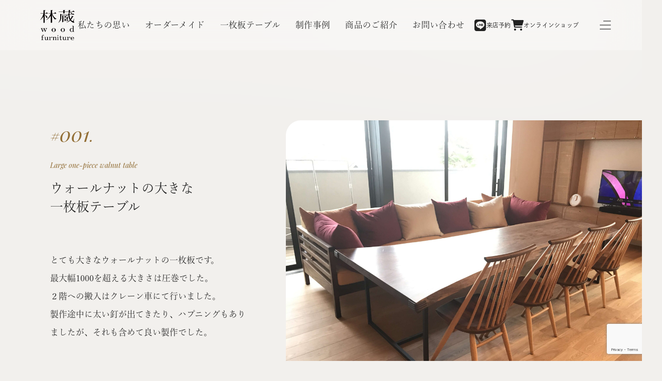

--- FILE ---
content_type: text/html; charset=UTF-8
request_url: https://rinzowoodfurniture.com/gallery/gallery-175/
body_size: 73788
content:
<!DOCTYPE html>
<html lang="ja">
	<head>
	    <meta charset="UTF-8" />
	    <meta name="viewport" content="width=device-width, initial-scale=1">
	    
	    <link rel="profile" href="https://gmpg.org/xfn/11" />
	    <link rel="pingback" href="https://rinzowoodfurniture.com/xmlrpc.php" />

		<link rel="apple-touch-icon" sizes="180x180" href="https://rinzowoodfurniture.com/wp-content/themes/rinzo/assets/favicon/apple-touch-icon.png">
		<link rel="icon" type="image/png" sizes="32x32" href="https://rinzowoodfurniture.com/wp-content/themes/rinzo/assets/favicon/favicon-32x32.png">
		<link rel="icon" type="image/png" sizes="16x16" href="https://rinzowoodfurniture.com/wp-content/themes/rinzo/assets/favicon/favicon-16x16.png">
		<!-- <link rel="manifest" href="https://rinzowoodfurniture.com/wp-content/themes/rinzo/assets/favicon/site.webmanifest"> -->
		<link rel="mask-icon" href="https://rinzowoodfurniture.com/wp-content/themes/rinzo/assets/favicon/safari-pinned-tab.svg" color="#000000">
		<link rel="shortcut icon" href="https://rinzowoodfurniture.com/wp-content/themes/rinzo/assets/favicon/favicon.ico">
		<meta name="msapplication-TileColor" content="#f2f0ed">
		<meta name="msapplication-config" content="https://rinzowoodfurniture.com/wp-content/themes/rinzo/assets/favicon/browserconfig.xml">
		<meta name="theme-color" content="#f2f0ed">
		
		<link rel="preconnect" href="https://fonts.googleapis.com">
		<link rel="preconnect" href="https://fonts.gstatic.com" crossorigin>
		<link href="https://fonts.googleapis.com/css2?family=Playfair+Display:ital,wght@0,400;0,500;0,600;0,700;0,800;0,900;1,400;1,500;1,600;1,700;1,800;1,900&display=swap" rel="stylesheet">

		<script>
			(function(d) {
				var config = {
				kitId: 'uwk1xqk',
				scriptTimeout: 3000,
				async: true
				},
				h=d.documentElement,t=setTimeout(function(){h.className=h.className.replace(/\bwf-loading\b/g,"")+" wf-inactive";},config.scriptTimeout),tk=d.createElement("script"),f=false,s=d.getElementsByTagName("script")[0],a;h.className+=" wf-loading";tk.src='https://use.typekit.net/'+config.kitId+'.js';tk.async=true;tk.onload=tk.onreadystatechange=function(){a=this.readyState;if(f||a&&a!="complete"&&a!="loaded")return;f=true;clearTimeout(t);try{Typekit.load(config)}catch(e){}};s.parentNode.insertBefore(tk,s)
			})(document);
		</script>

	    <script type="text/javascript" src="//translate.google.com/translate_a/element.js?cb=googleTranslateElementInit"></script>
		<!-- Google tag (gtag.js) -->
		<script async src="https://www.googletagmanager.com/gtag/js?id=G-JKEFS7ZMHT"></script>
		<script>
		window.dataLayer = window.dataLayer || [];
		function gtag(){dataLayer.push(arguments);}
		gtag('js', new Date());

		gtag('config', 'G-JKEFS7ZMHT');
		</script>
	    <meta name='robots' content='index, follow, max-image-preview:large, max-snippet:-1, max-video-preview:-1' />

	<!-- This site is optimized with the Yoast SEO plugin v26.8 - https://yoast.com/product/yoast-seo-wordpress/ -->
	<title>ウォールナットの大きな一枚板テーブル | 埼玉県で一枚板テーブル、木のキッチン、注文家具、オーダー家具の専門店　林蔵 wood furniture</title>
	<link rel="canonical" href="https://rinzowoodfurniture.com/gallery/gallery-175/" />
	<meta property="og:locale" content="ja_JP" />
	<meta property="og:type" content="article" />
	<meta property="og:title" content="ウォールナットの大きな一枚板テーブル | 埼玉県で一枚板テーブル、木のキッチン、注文家具、オーダー家具の専門店　林蔵 wood furniture" />
	<meta property="og:description" content="とても大きなウォールナットの一枚板です。 最大幅1000を超える大きさは圧巻でした。 ２階への搬入はクレーン車にて行いました。 製作途中に太い釘が出てきたり、ハプニングもありましたが、それも含めて良い製作でした。" />
	<meta property="og:url" content="https://rinzowoodfurniture.com/gallery/gallery-175/" />
	<meta property="og:site_name" content="埼玉県で一枚板テーブル、木のキッチン、注文家具、オーダー家具の専門店　林蔵 wood furniture" />
	<meta property="article:modified_time" content="2022-12-09T07:19:49+00:00" />
	<meta property="og:image" content="https://rinzowoodfurniture.com/wp-content/uploads/2024/08/opg.jpg" />
	<meta property="og:image:width" content="1200" />
	<meta property="og:image:height" content="675" />
	<meta property="og:image:type" content="image/jpeg" />
	<meta name="twitter:card" content="summary_large_image" />
	<meta name="twitter:label1" content="推定読み取り時間" />
	<meta name="twitter:data1" content="1分" />
	<script type="application/ld+json" class="yoast-schema-graph">{"@context":"https://schema.org","@graph":[{"@type":"WebPage","@id":"https://rinzowoodfurniture.com/gallery/gallery-175/","url":"https://rinzowoodfurniture.com/gallery/gallery-175/","name":"ウォールナットの大きな 一枚板テーブル | 埼玉県で一枚板テーブル、木のキッチン、注文家具、オーダー家具の専門店　林蔵 wood furniture","isPartOf":{"@id":"https://rinzowoodfurniture.com/#website"},"datePublished":"2022-11-23T06:28:40+00:00","dateModified":"2022-12-09T07:19:49+00:00","breadcrumb":{"@id":"https://rinzowoodfurniture.com/gallery/gallery-175/#breadcrumb"},"inLanguage":"ja","potentialAction":[{"@type":"ReadAction","target":["https://rinzowoodfurniture.com/gallery/gallery-175/"]}]},{"@type":"WebSite","@id":"https://rinzowoodfurniture.com/#website","url":"https://rinzowoodfurniture.com/","name":"埼玉県で一枚板テーブル、木のキッチン、注文家具、オーダー家具の専門店　林蔵 wood furniture","description":"","publisher":{"@id":"https://rinzowoodfurniture.com/#organization"},"potentialAction":[{"@type":"SearchAction","target":{"@type":"EntryPoint","urlTemplate":"https://rinzowoodfurniture.com/?s={search_term_string}"},"query-input":{"@type":"PropertyValueSpecification","valueRequired":true,"valueName":"search_term_string"}}],"inLanguage":"ja"},{"@type":"Organization","@id":"https://rinzowoodfurniture.com/#organization","name":"埼玉県で一枚板テーブル、木のキッチン、注文家具、オーダー家具の専門店　林蔵 wood furniture","url":"https://rinzowoodfurniture.com/","logo":{"@type":"ImageObject","inLanguage":"ja","@id":"https://rinzowoodfurniture.com/#/schema/logo/image/","url":"https://rinzowoodfurniture.com/wp-content/uploads/2024/08/opg.jpg","contentUrl":"https://rinzowoodfurniture.com/wp-content/uploads/2024/08/opg.jpg","width":1200,"height":675,"caption":"埼玉県で一枚板テーブル、木のキッチン、注文家具、オーダー家具の専門店　林蔵 wood furniture"},"image":{"@id":"https://rinzowoodfurniture.com/#/schema/logo/image/"}}]}</script>
	<!-- / Yoast SEO plugin. -->


<link rel='dns-prefetch' href='//static.addtoany.com' />
<link rel='dns-prefetch' href='//unpkg.com' />
<link rel="alternate" type="application/rss+xml" title="埼玉県で一枚板テーブル、木のキッチン、注文家具、オーダー家具の専門店　林蔵 wood furniture &raquo; フィード" href="https://rinzowoodfurniture.com/feed/" />
<link rel="alternate" type="application/rss+xml" title="埼玉県で一枚板テーブル、木のキッチン、注文家具、オーダー家具の専門店　林蔵 wood furniture &raquo; コメントフィード" href="https://rinzowoodfurniture.com/comments/feed/" />
<style id='wp-img-auto-sizes-contain-inline-css' type='text/css'>
img:is([sizes=auto i],[sizes^="auto," i]){contain-intrinsic-size:3000px 1500px}
/*# sourceURL=wp-img-auto-sizes-contain-inline-css */
</style>
<style id='wp-block-library-inline-css' type='text/css'>
:root{--wp-block-synced-color:#7a00df;--wp-block-synced-color--rgb:122,0,223;--wp-bound-block-color:var(--wp-block-synced-color);--wp-editor-canvas-background:#ddd;--wp-admin-theme-color:#007cba;--wp-admin-theme-color--rgb:0,124,186;--wp-admin-theme-color-darker-10:#006ba1;--wp-admin-theme-color-darker-10--rgb:0,107,160.5;--wp-admin-theme-color-darker-20:#005a87;--wp-admin-theme-color-darker-20--rgb:0,90,135;--wp-admin-border-width-focus:2px}@media (min-resolution:192dpi){:root{--wp-admin-border-width-focus:1.5px}}.wp-element-button{cursor:pointer}:root .has-very-light-gray-background-color{background-color:#eee}:root .has-very-dark-gray-background-color{background-color:#313131}:root .has-very-light-gray-color{color:#eee}:root .has-very-dark-gray-color{color:#313131}:root .has-vivid-green-cyan-to-vivid-cyan-blue-gradient-background{background:linear-gradient(135deg,#00d084,#0693e3)}:root .has-purple-crush-gradient-background{background:linear-gradient(135deg,#34e2e4,#4721fb 50%,#ab1dfe)}:root .has-hazy-dawn-gradient-background{background:linear-gradient(135deg,#faaca8,#dad0ec)}:root .has-subdued-olive-gradient-background{background:linear-gradient(135deg,#fafae1,#67a671)}:root .has-atomic-cream-gradient-background{background:linear-gradient(135deg,#fdd79a,#004a59)}:root .has-nightshade-gradient-background{background:linear-gradient(135deg,#330968,#31cdcf)}:root .has-midnight-gradient-background{background:linear-gradient(135deg,#020381,#2874fc)}:root{--wp--preset--font-size--normal:16px;--wp--preset--font-size--huge:42px}.has-regular-font-size{font-size:1em}.has-larger-font-size{font-size:2.625em}.has-normal-font-size{font-size:var(--wp--preset--font-size--normal)}.has-huge-font-size{font-size:var(--wp--preset--font-size--huge)}.has-text-align-center{text-align:center}.has-text-align-left{text-align:left}.has-text-align-right{text-align:right}.has-fit-text{white-space:nowrap!important}#end-resizable-editor-section{display:none}.aligncenter{clear:both}.items-justified-left{justify-content:flex-start}.items-justified-center{justify-content:center}.items-justified-right{justify-content:flex-end}.items-justified-space-between{justify-content:space-between}.screen-reader-text{border:0;clip-path:inset(50%);height:1px;margin:-1px;overflow:hidden;padding:0;position:absolute;width:1px;word-wrap:normal!important}.screen-reader-text:focus{background-color:#ddd;clip-path:none;color:#444;display:block;font-size:1em;height:auto;left:5px;line-height:normal;padding:15px 23px 14px;text-decoration:none;top:5px;width:auto;z-index:100000}html :where(.has-border-color){border-style:solid}html :where([style*=border-top-color]){border-top-style:solid}html :where([style*=border-right-color]){border-right-style:solid}html :where([style*=border-bottom-color]){border-bottom-style:solid}html :where([style*=border-left-color]){border-left-style:solid}html :where([style*=border-width]){border-style:solid}html :where([style*=border-top-width]){border-top-style:solid}html :where([style*=border-right-width]){border-right-style:solid}html :where([style*=border-bottom-width]){border-bottom-style:solid}html :where([style*=border-left-width]){border-left-style:solid}html :where(img[class*=wp-image-]){height:auto;max-width:100%}:where(figure){margin:0 0 1em}html :where(.is-position-sticky){--wp-admin--admin-bar--position-offset:var(--wp-admin--admin-bar--height,0px)}@media screen and (max-width:600px){html :where(.is-position-sticky){--wp-admin--admin-bar--position-offset:0px}}
/*wp_block_styles_on_demand_placeholder:69708081080c0*/
/*# sourceURL=wp-block-library-inline-css */
</style>
<style id='classic-theme-styles-inline-css' type='text/css'>
/*! This file is auto-generated */
.wp-block-button__link{color:#fff;background-color:#32373c;border-radius:9999px;box-shadow:none;text-decoration:none;padding:calc(.667em + 2px) calc(1.333em + 2px);font-size:1.125em}.wp-block-file__button{background:#32373c;color:#fff;text-decoration:none}
/*# sourceURL=/wp-includes/css/classic-themes.min.css */
</style>
<link rel='stylesheet' id='contact-form-7-css' href='https://rinzowoodfurniture.com/wp-content/plugins/contact-form-7/includes/css/styles.css' type='text/css' media='all' />
<link rel='stylesheet' id='slick_style-css' href='https://rinzowoodfurniture.com/wp-content/themes/rinzo/assets/css/slick.css' type='text/css' media='all' />
<link rel='stylesheet' id='fontawesome_style-css' href='https://rinzowoodfurniture.com/wp-content/themes/rinzo/assets/fontawesome/css/all.min.css' type='text/css' media='all' />
<link rel='stylesheet' id='aos_style-css' href='https://rinzowoodfurniture.com/wp-content/themes/rinzo/assets/css/aos.css' type='text/css' media='all' />
<link rel='stylesheet' id='site_style-css' href='https://rinzowoodfurniture.com/wp-content/themes/rinzo/assets/css/style.css' type='text/css' media='all' />
<link rel='stylesheet' id='addtoany-css' href='https://rinzowoodfurniture.com/wp-content/plugins/add-to-any/addtoany.min.css' type='text/css' media='all' />
<script type="text/javascript" id="addtoany-core-js-before">
/* <![CDATA[ */
window.a2a_config=window.a2a_config||{};a2a_config.callbacks=[];a2a_config.overlays=[];a2a_config.templates={};a2a_localize = {
	Share: "共有",
	Save: "ブックマーク",
	Subscribe: "購読",
	Email: "メール",
	Bookmark: "ブックマーク",
	ShowAll: "すべて表示する",
	ShowLess: "小さく表示する",
	FindServices: "サービスを探す",
	FindAnyServiceToAddTo: "追加するサービスを今すぐ探す",
	PoweredBy: "Powered by",
	ShareViaEmail: "メールでシェアする",
	SubscribeViaEmail: "メールで購読する",
	BookmarkInYourBrowser: "ブラウザにブックマーク",
	BookmarkInstructions: "このページをブックマークするには、 Ctrl+D または \u2318+D を押下。",
	AddToYourFavorites: "お気に入りに追加",
	SendFromWebOrProgram: "任意のメールアドレスまたはメールプログラムから送信",
	EmailProgram: "メールプログラム",
	More: "詳細&#8230;",
	ThanksForSharing: "共有ありがとうございます !",
	ThanksForFollowing: "フォローありがとうございます !"
};

a2a_config.icon_color="transparent,#906B31";

//# sourceURL=addtoany-core-js-before
/* ]]> */
</script>
<script type="text/javascript" defer src="https://static.addtoany.com/menu/page.js" id="addtoany-core-js"></script>
<script type="text/javascript" src="https://rinzowoodfurniture.com/wp-includes/js/jquery/jquery.min.js" id="jquery-core-js"></script>
<script type="text/javascript" src="https://rinzowoodfurniture.com/wp-includes/js/jquery/jquery-migrate.min.js" id="jquery-migrate-js"></script>
<script type="text/javascript" defer src="https://rinzowoodfurniture.com/wp-content/plugins/add-to-any/addtoany.min.js" id="addtoany-jquery-js"></script>
<link rel="EditURI" type="application/rsd+xml" title="RSD" href="https://rinzowoodfurniture.com/xmlrpc.php?rsd" />

<link rel='shortlink' href='https://rinzowoodfurniture.com/?p=175' />
		<style type="text/css" id="wp-custom-css">
			.base_items_list {
	display: initial;
	width: initial;
	max-width: initial;
	flex-flow: initial;
	margin: initial;
	padding: initial;
	justify-content: initial;
}
.base_items_list::after{
	content: none;
}
.base_items_list .slick-list {
	overflow: visible;
}
.base_item {
	display: flex !important;
	flex-direction: column-reverse;
	list-style: none;
	flex-basis: initial;
	margin-bottom: initial;
}
.base_item dt {
	margin: 20px 0 0;
}
.base_item dd {
	margin: initial;
	padding: initial;
	text-align: initial;
}
.base_item dd a img {
	border-radius: 20px;
}
.base_item_title {
	font-size: 18px;
	line-height: 1.5555555556;
}
@media screen and (max-width: 991px) {
	.base_items_list .slick-slide {
		padding: 0 15px;
	}
}		</style>
		
		<script>
			var getVW = () => {
				return Math.max(
				document.body.scrollWidth,
				document.documentElement.scrollWidth,
				document.body.offsetWidth,
				document.documentElement.offsetWidth,
				document.documentElement.clientWidth
				)
			};

			var ajaxurl = "https://rinzowoodfurniture.com/wp-admin/admin-ajax.php";
		</script>
	</head>
	<body class="wp-singular gallery-template-default single single-gallery postid-175 wp-theme-rinzo chrome osx">
		<div id="mainWrapper">

			<header class="header flexboxSpaceBetweenCenter">
				<a class="header__logo" href="https://rinzowoodfurniture.com">
					<img class="block lazy" src="https://rinzowoodfurniture.com/wp-content/themes/rinzo/assets/images/common/logo.png" alt="" loading="lazy">
				</a>
				<nav class="header__menu hidden visiblePc2">
					<ul id="headerNavPC" class="menu flexbox"><li id="menu-item-48" class="menu-item menu-item-type-post_type menu-item-object-page menu-item-48"><a href="https://rinzowoodfurniture.com/about/" class="menu-item-link block textBold relative"><span class="menu-item-title">私たちの思い</span><span class="menu-item-desc">Our story.</span></a></li>
<li id="menu-item-133" class="menu-item menu-item-type-post_type menu-item-object-page menu-item-133"><a href="https://rinzowoodfurniture.com/order-made/" class="menu-item-link block textBold relative"><span class="menu-item-title">オーダーメイド</span><span class="menu-item-desc">Order made.</span></a></li>
<li id="menu-item-110" class="menu-item menu-item-type-post_type menu-item-object-page menu-item-110"><a href="https://rinzowoodfurniture.com/live-edge/" class="menu-item-link block textBold relative"><span class="menu-item-title">一枚板テーブル</span><span class="menu-item-desc">Live edge.</span></a></li>
<li id="menu-item-190" class="menu-item menu-item-type-post_type_archive menu-item-object-gallery menu-item-190"><a href="https://rinzowoodfurniture.com/gallery/" class="menu-item-link block textBold relative"><span class="menu-item-title">制作事例</span><span class="menu-item-desc">Gallery.</span></a></li>
<li id="menu-item-223" class="menu-item menu-item-type-post_type_archive menu-item-object-product menu-item-223"><a href="https://rinzowoodfurniture.com/product/" class="menu-item-link block textBold relative"><span class="menu-item-title">商品のご紹介</span><span class="menu-item-desc">Product.</span></a></li>
<li id="menu-item-239" class="menu-item menu-item-type-post_type menu-item-object-page menu-item-239"><a href="https://rinzowoodfurniture.com/contact/" class="menu-item-link block textBold relative"><span class="menu-item-title">お問い合わせ</span><span class="menu-item-desc">Contact.</span></a></li>
</ul>				</nav>
				<div class="header__right flexboxCenter">
					<div class="header__links">
						<a class="header__link line block hidden visiblePc2" href="https://s.lmes.jp/landing-qr/2006144908-K1LlkWjG?uLand=nGC6Fv" target="_blank"><i class="fa-brands fa-line"></i>来店予約</a>
						<a class="header__link shop block hidden visiblePc2" href="https://store.rinzowoodfurniture.com/" target="_blank"><i class="fa-solid fa-cart-shopping"></i>オンラインショップ</a>
					</div>
					<div class="burgerMenu">
						<div class="burgerMenu__wrap">
							<div></div>
							<div></div>
							<div></div>
						</div>
					</div>
				</div>
			</header> <!-- .header -->

			<div class="burgerMenu__main">
				<div class="burgerMenu__trigger burgerMenu">
					<div class="burgerMenu__wrap">
						<div></div>
						<div></div>
						<div></div>
					</div>
				</div>
				<div class="burgerMenu__top relative">
					<div class="container">
						<img class="burgerMenu__logo block hidden visiblePc2" src="https://rinzowoodfurniture.com/wp-content/themes/rinzo/assets/images/common/logo_white.png" alt="" loading="lazy" height="80">
						<div class="burgerMenu__topWrap flexbox">
							<div class="burgerMenu__topItem burgerMenu__contact flexbox">
								<p class="burgerMenu__contactInfo block hidden visiblePc2">ショールーム：埼玉県狭山市笹井 2−6−18<br>工房：埼玉県狭山市笹井 3−13−17<br>運営元：株式会社フルヤ</p>
								<a class="burgerMenu__contactLine flexbox" href="https://s.lmes.jp/landing-qr/2006144908-K1LlkWjG?uLand=nGC6Fv" target="_blank"><i class="fa-brands fa-line"></i>来店のご予約は<br>LINEにて承っております</a>
								<a class="burgerMenu__contactMailSP flexbox hiddenPc2" href="https://rinzowoodfurniture.com/contact/">メールでのお問い合わせ<div class="burgerMenu__contactMailSPArrow siteArrow relative"></div></a>
								<a class="burgerMenu__contactMail siteLink01 flexbox hidden visiblePc2" href="https://rinzowoodfurniture.com/contact/">メールでのお問い合わせ<div class="burgerMenu__contactMailArrow siteLink01__arrow flexboxCenter"><div class="relative"></div></div></a>
							</div>
							<div class="burgerMenu__topItem burgerMenu__menu flexbox">
								<ul id="headerNavSP" class="menu flexbox"><li class="menu-item menu-item-type-post_type menu-item-object-page menu-item-48"><a href="https://rinzowoodfurniture.com/about/" class="menu-item-link block textBold relative"><span class="menu-item-title">私たちの思い</span><span class="menu-item-desc">Our story.</span></a></li>
<li class="menu-item menu-item-type-post_type menu-item-object-page menu-item-133"><a href="https://rinzowoodfurniture.com/order-made/" class="menu-item-link block textBold relative"><span class="menu-item-title">オーダーメイド</span><span class="menu-item-desc">Order made.</span></a></li>
<li class="menu-item menu-item-type-post_type menu-item-object-page menu-item-110"><a href="https://rinzowoodfurniture.com/live-edge/" class="menu-item-link block textBold relative"><span class="menu-item-title">一枚板テーブル</span><span class="menu-item-desc">Live edge.</span></a></li>
<li class="menu-item menu-item-type-post_type_archive menu-item-object-gallery menu-item-190"><a href="https://rinzowoodfurniture.com/gallery/" class="menu-item-link block textBold relative"><span class="menu-item-title">制作事例</span><span class="menu-item-desc">Gallery.</span></a></li>
<li class="menu-item menu-item-type-post_type_archive menu-item-object-product menu-item-223"><a href="https://rinzowoodfurniture.com/product/" class="menu-item-link block textBold relative"><span class="menu-item-title">商品のご紹介</span><span class="menu-item-desc">Product.</span></a></li>
<li class="menu-item menu-item-type-post_type menu-item-object-page menu-item-239"><a href="https://rinzowoodfurniture.com/contact/" class="menu-item-link block textBold relative"><span class="menu-item-title">お問い合わせ</span><span class="menu-item-desc">Contact.</span></a></li>
</ul>								<ul class="menu menu--right">
									<li class="menu-item">
										<a class="menu-item-link" href="https://rinzowoodfurniture.com/materials/">素材について</a>
									</li>
									<li class="menu-item">
										<a class="menu-item-link" href="https://rinzowoodfurniture.com/after-maintenance/">アフター<br class="hiddenPc3">メンテナンス</a>
									</li>
									<li class="menu-item">
										<a class="menu-item-link" href="https://rinzowoodfurniture.com/column/">コラム</a>
									</li>
									<li class="menu-item">
										<a class="menu-item-link" href="https://rinzowoodfurniture.com/privacy-policy/">プライバシー<br class="hiddenPc3">ポリシー</a>
									</li>
								</ul>
							</div>
						</div>
						<div class="burgerMenu__share flexboxCenter hiddenPc2">
														<ul class="burgerMenu__shareList flexboxCenter">
								<!-- <li>
									<a class="block" href="https://social-plugins.line.me/lineit/share?url=https://rinzowoodfurniture.com"><i class="fa-brands fa-line"></i></a>
								</li> -->
								<li>
									<a class="block" href="https://twitter.com/share?url=https://rinzowoodfurniture.com&text=埼玉県で一枚板テーブル、木のキッチン、注文家具、オーダー家具の専門店　林蔵 wood furniture"><i class="fa-brands fa-twitter"></i></a>
								</li>
								<li>
									<a class="block" href="https://www.facebook.com/share.php?u=https://rinzowoodfurniture.com"><i class="fa-brands fa-facebook-f"></i></a>
								</li>
							</ul>
						</div>
					</div>
				</div>
				<div class="burgerMenu__bottom relative">
					<div class="container">
						<div class="burgerMenu__bottomWrap flexboxCenter">
							<div class="burgerMenu__share flexboxCenter hidden visiblePc2">
								<p class="burgerMenu__shareTtl">\　<em>Share !</em>　/</p>
																<ul class="burgerMenu__shareList flexboxCenter">
									<!-- <li>
										<a class="block" href="https://social-plugins.line.me/lineit/share?url=https://rinzowoodfurniture.com"><i class="fa-brands fa-line"></i></a>
									</li> -->
									<li>
										<a class="block" href="https://twitter.com/share?url=https://rinzowoodfurniture.com&text=埼玉県で一枚板テーブル、木のキッチン、注文家具、オーダー家具の専門店　林蔵 wood furniture"><i class="fa-brands fa-twitter"></i></a>
									</li>
									<li>
										<a class="block" href="https://www.facebook.com/share.php?u=https://rinzowoodfurniture.com"><i class="fa-brands fa-facebook-f"></i></a>
									</li>
								</ul>
							</div>
							<a class="burgerMenu__shop relative" href="https://store.rinzowoodfurniture.com/" target="_blank">オンラインショップ</a>
							<img class="burgerMenu__logo block hiddenPc2" src="https://rinzowoodfurniture.com/wp-content/themes/rinzo/assets/images/common/logo_whiteLong.png" alt="" loading="lazy" width="240">
							<p class="burgerMenu__contactInfo block hiddenPc2">ショールーム：埼玉県狭山市笹井 2−6−18<br>工房：埼玉県狭山市笹井 3−13−17<br>運営元：株式会社フルヤ</p>
							<p class="burgerMenu__copyright hiddenPc2">2026 © Rinzo wood furniture</p>
						</div>
					</div>
					<p class="burgerMenu__copyright block hidden visiblePc2">2026 © Rinzo wood furniture</p>
				</div>
			</div>

			<main>
									<div class="lpWrapper">
				

<div id="contentFull">
	<div class="entry">
		<div class="spGallery">
	<section class="spGallery__main">
		<div class="container">
			<div class="spGallery__wrap flexbox" data-aos="fade-right">
				<div class="spGallery__info">
					<div class="spGallery__infoWrap">
						<p class="spGallery__infoNum">001</p>

						<div class="spGallery__infoTtl siteTtl01">
														<p class="spGallery__infoTtlEn siteTtl01__en">Large one-piece walnut table</p>
							
							<h2 class="spGallery__infoTtlJp siteTtl01__jp">ウォールナットの大きな<br>一枚板テーブル</h2>
						</div>

						<div class="spGallery__infoTxt"><p>とても大きなウォールナットの一枚板です。<br />
最大幅1000を超える大きさは圧巻でした。<br />
２階への搬入はクレーン車にて行いました。<br />
製作途中に太い釘が出てきたり、ハプニングもありましたが、それも含めて良い製作でした。</p>
</div>

												<ul class="spGallery__infoDetails">

																					<li>サイズ ： w2800*d900~1000*t55</li>
																					<li>素材 ： ウォールナット</li>
							
						</ul>
											</div>
				</div>

				<div class="spGallery__img">
					<ul class="spGallery__imgList flexbox">
												<li class="spGallery__imgItem imgWrap" data-aos="fade-left">
							<!-- <php if( $i == 0 ): ?>
								<canvas width="750" height="750"></canvas>
							<php else: ?>
								<canvas width="460" height="460"></canvas>
							<php endif; ?> -->
							<canvas width="2560" height="1920"></canvas>
							<img class="lazy" src="https://rinzowoodfurniture.com/wp-content/uploads/2022/11/製作事例1_1-1-scaled.jpeg" alt="" loading="lazy">
						</li>
												<li class="spGallery__imgItem imgWrap" data-aos="fade-left">
							<!-- <php if( $i == 0 ): ?>
								<canvas width="750" height="750"></canvas>
							<php else: ?>
								<canvas width="460" height="460"></canvas>
							<php endif; ?> -->
							<canvas width="2560" height="2560"></canvas>
							<img class="lazy" src="https://rinzowoodfurniture.com/wp-content/uploads/2022/11/製作事例1_2-1-scaled-e1670570324352.jpeg" alt="" loading="lazy">
						</li>
												<li class="spGallery__imgItem imgWrap" data-aos="fade-left">
							<!-- <php if( $i == 0 ): ?>
								<canvas width="750" height="750"></canvas>
							<php else: ?>
								<canvas width="460" height="460"></canvas>
							<php endif; ?> -->
							<canvas width="2560" height="2560"></canvas>
							<img class="lazy" src="https://rinzowoodfurniture.com/wp-content/uploads/2022/11/製作事例1_3-1-scaled.jpeg" alt="" loading="lazy">
						</li>
												<li class="spGallery__imgItem imgWrap" data-aos="fade-left">
							<!-- <php if( $i == 0 ): ?>
								<canvas width="750" height="750"></canvas>
							<php else: ?>
								<canvas width="460" height="460"></canvas>
							<php endif; ?> -->
							<canvas width="2560" height="2560"></canvas>
							<img class="lazy" src="https://rinzowoodfurniture.com/wp-content/uploads/2022/11/製作事例1_4-1-scaled-e1670570336218.jpeg" alt="" loading="lazy">
						</li>
											</ul>
				</div>
			</div>
		</div>
	</section>

	<div class="spGallery__nav layoutNav">
		<div class="container">
			<div class="spGallery__navWrap layoutNav__wrap" data-aos="fade">
				<ul class="layoutNav__list flexboxCenter">
					<li class="layoutNav__item">
						<a class="layoutNav__itemLink siteTtl01 block" href="https://rinzowoodfurniture.com/contact/">
							<p class="layoutNav__itemTtlEn siteTtl01__en">Contact.</p>
							<p class="layoutNav__itemTtlJp siteTtl01__jp flexbox">お問い合わせフォームより<br>ご相談ください<span class="layoutNav__itemArrow siteArrow inlineBlock relative"></span></p>
						</a>
					</li>
				</ul>
			</div>
		</div>
	</div>

			<div class="spGallery__other js-spGalleryOther">
		<div class="container overflow">
			<div class="spGallery__otherWrap flexbox">
				<div class="spGallery__otherInfo">
					<div class="spGallery__otherTtl siteTtl01 siteTtl01--vert">
						<p class="spGallery__otherTtlEn siteTtl01__en" data-aos="fade-up">Another.</p>
						<h2 class="spGallery__otherTtlJp siteTtl01__jp" data-aos="fade-up" data-aos-delay="300"><span>関連事例。</span></h2>
					</div>
					<a class="spGallery__otherNext siteLink01 flexbox" href="#"><div class="siteLink01__arrow flexboxCenter"><div class="relative"></div></div></a>
				</div>
				<div class="spGallery__otherList" data-aos="fade-right">
					<div class="spGallery__otherCarousel"  dir="rtl">
												<a class="spGallery__otherItem block imgWrap" href="https://rinzowoodfurniture.com/gallery/gallery-1023/">
							<canvas width="480" height="320"></canvas>
							<img class="lazy" src="https://rinzowoodfurniture.com/wp-content/uploads/2025/04/IMG_5513-scaled.jpeg" alt="" loading="lazy">
						</a>
												<a class="spGallery__otherItem block imgWrap" href="https://rinzowoodfurniture.com/gallery/gallery-1001/">
							<canvas width="480" height="320"></canvas>
							<img class="lazy" src="https://rinzowoodfurniture.com/wp-content/uploads/2025/04/IMG_4029-scaled.jpeg" alt="" loading="lazy">
						</a>
												<a class="spGallery__otherItem block imgWrap" href="https://rinzowoodfurniture.com/gallery/gallery-970/">
							<canvas width="480" height="320"></canvas>
							<img class="lazy" src="https://rinzowoodfurniture.com/wp-content/uploads/2025/03/IMG_5725-scaled.jpeg" alt="" loading="lazy">
						</a>
												<a class="spGallery__otherItem block imgWrap" href="https://rinzowoodfurniture.com/gallery/gallery-849/">
							<canvas width="480" height="320"></canvas>
							<img class="lazy" src="https://rinzowoodfurniture.com/wp-content/uploads/2022/12/IMG_1931-scaled.jpeg" alt="" loading="lazy">
						</a>
												<a class="spGallery__otherItem block imgWrap" href="https://rinzowoodfurniture.com/gallery/gallery-835/">
							<canvas width="480" height="320"></canvas>
							<img class="lazy" src="https://rinzowoodfurniture.com/wp-content/uploads/2022/12/6C0F5411-1754-41A3-9595-AFD025557F5C.jpg" alt="" loading="lazy">
						</a>
												<a class="spGallery__otherItem block imgWrap" href="https://rinzowoodfurniture.com/gallery/gallery-632/">
							<canvas width="480" height="320"></canvas>
							<img class="lazy" src="https://rinzowoodfurniture.com/wp-content/uploads/2022/12/製作事例17-scaled.jpeg" alt="" loading="lazy">
						</a>
											</div>
				</div>
			</div>
		</div>
	</div>
	</div>	</div>
</div>

					<section class="siteInsta relative">
						<div class="siteInsta__wrap flexbox">
							<div class="siteInsta__ttl siteTtl01 siteTtl01--center">
								<p class="siteInsta__ttlEn siteTtl01__en">Instagram</p>
								<h2 class="siteInsta__ttlJp siteTtl01__jp">インスタグラム</h2>
							</div>
																					<div class="siteInsta__list js-siteInstaCarousel">
																	<div class="siteInsta__item">
										<div class="siteInsta__itemImg imgWrap">
											<canvas width="220" height="220"></canvas>
											<img class="block" src="https://scontent-nrt1-2.cdninstagram.com/v/t51.82787-15/601242136_18414688984190766_4412412648821752065_n.jpg?stp=dst-jpg_e35_tt6&_nc_cat=104&ccb=7-5&_nc_sid=18de74&efg=eyJlZmdfdGFnIjoiQ0FST1VTRUxfSVRFTS5iZXN0X2ltYWdlX3VybGdlbi5DMyJ9&_nc_ohc=B5FXXiQOeI4Q7kNvwGNnw_Q&_nc_oc=AdlWbxO8Mo5zeznmTMCdSL8MDE3n3JTnJb3dHSA2-xLs49GyD7LtoojrA6u_8CRhUVk&_nc_zt=23&_nc_ht=scontent-nrt1-2.cdninstagram.com&edm=AL-3X8kEAAAA&_nc_gid=Kn1T8iPYx8oBaNJ4X_oYMQ&oh=00_Afr6v0qVeWChl6QmDZnM5LQMptIKOAGeu6Wk15G71EdjUQ&oe=69765A3F" alt="ふるさと納税返礼品<br><br>林蔵では、下記のアイテムをふるさと納税返礼品として<br>出品しております。<br><br>・籐編みのスツール<br>・ヌメ革のスツール<br>・ケヤキの杢軸ペン<br>・オーダーメイドチケット<br><br>「ふるさと納税　林蔵」で検索して頂くと<br>各ポータルサイトから、観ることが出来ます。<br><br>幼少期から狭山市で育ち、木工の修行に出ていた１３年間を終え<br>狭山市に戻り、独立してから丸１２年。<br>住み慣れた狭山市にちょっぴり恩返しが出来たらと<br>ふるさと納税を始めました。<br><br>ご興味ありましたら、是非覗いてみて頂けたら嬉しいです。<br><br>#林蔵<br>#ふるさと納税<br>#狭山市" loading="lazy">
										</div>
									</div>
																		<div class="siteInsta__item">
										<div class="siteInsta__itemImg imgWrap">
											<canvas width="220" height="220"></canvas>
											<img class="block" src="https://scontent-nrt6-1.cdninstagram.com/v/t51.82787-15/565940688_18405314437190766_8313427493269908110_n.jpg?stp=dst-jpg_e35_tt6&_nc_cat=105&ccb=7-5&_nc_sid=18de74&efg=eyJlZmdfdGFnIjoiQ0FST1VTRUxfSVRFTS5iZXN0X2ltYWdlX3VybGdlbi5DMyJ9&_nc_ohc=vbBbGij2ndEQ7kNvwEA3IYy&_nc_oc=AdlF6ba2KjqExyqXKvSgKNeIXbpm-tKML1z_5xrHf8pZ7Me-wpENY-O8ZGO15qMe_M0&_nc_zt=23&_nc_ht=scontent-nrt6-1.cdninstagram.com&edm=AL-3X8kEAAAA&_nc_gid=Kn1T8iPYx8oBaNJ4X_oYMQ&oh=00_AfpBuY9JsXCvog1yS0E4_FlnbGuLFFiYiPaGxIRWVICXsg&oe=69765702" alt="先日の納品。<br><br>時が経つのが年々早く感じるのは私だけでしょうか？<br><br>あっという間に肌寒くなり、気がついたらすっかり秋でした😅<br><br>１日に出来る事は限られているので、日々を大切に<br><br>過ごしていきたいと、、、🍂<br><br>先日、胡桃のテーブルを納品させて頂きました。<br><br>小さな引出しが付いていて、テーブルのようなデスクのような。<br><br>建築家の方からのご依頼で。<br><br>素敵なお家にテンション爆上げ。<br><br>今回は林蔵jrに手伝ってもらい、素敵なお家だったね！と<br><br>共感してくれる日が来るなんて🥹<br><br>この度は、誠にありがとうございました😊<br><br>#林蔵<br>#林蔵jr<br>#胡桃のテーブル<br>#胡桃のデスク<br>#家具<br>#注文家具<br>#オーダーメイド<br>#狭山市<br>#笹井<br>#ものづくり<br>#自然素材" loading="lazy">
										</div>
									</div>
																		<div class="siteInsta__item">
										<div class="siteInsta__itemImg imgWrap">
											<canvas width="220" height="220"></canvas>
											<img class="block" src="https://scontent-nrt6-1.cdninstagram.com/v/t51.82787-15/555025923_18401651020190766_5374074772144357303_n.jpg?stp=dst-jpg_e35_tt6&_nc_cat=111&ccb=7-5&_nc_sid=18de74&efg=eyJlZmdfdGFnIjoiQ0FST1VTRUxfSVRFTS5iZXN0X2ltYWdlX3VybGdlbi5DMyJ9&_nc_ohc=1WOAKAUtMN4Q7kNvwG63SEl&_nc_oc=Adlv_NNf1Qx9CYLSAbmoqZnMU8GxZdZUcuysyps8OfmhfOFC7DZdK_ptHOhNAabqCaQ&_nc_zt=23&_nc_ht=scontent-nrt6-1.cdninstagram.com&edm=AL-3X8kEAAAA&_nc_gid=Kn1T8iPYx8oBaNJ4X_oYMQ&oh=00_AfqFTlp3DtGt74Lm_m4M0JHAVP-9mJDwPENzsCJnFmwWSA&oe=6976461F" alt="ケヤキの杢軸ペン。<br><br>色々と良いご縁もあり<br>地元狭山市にちょっぴり関われる事が<br>あると良いな、と思っていた事もあり。<br><br>ふるさと納税の返礼品に<br>杢軸ペンを製作しました。<br><br>木は埼玉県の樹に指定されている欅。<br><br>欅のちょっと面白い木柄の部位を使っています。<br><br>形は木目が際立つ様にふっくらと。<br><br>運営してくださっている方から、めちゃ良い写真を<br><br>送って頂いたのでおもわず投稿。<br><br>良い出会いはとても刺激を頂きます。感謝。<br><br>お店でも本格的に販売をしていこうと思っています。<br><br>是非見に来てください〜👋<br><br>#林蔵<br>#杢軸ペン<br>#欅<br>#ケヤキ<br>#埼玉県<br>#狭山市<br>#笹井<br>#ふるさと納税<br>#家具<br>#オーダーメイド<br>#良い出会いに感謝<br>#ものづくり" loading="lazy">
										</div>
									</div>
																		<div class="siteInsta__item">
										<div class="siteInsta__itemImg imgWrap">
											<canvas width="220" height="220"></canvas>
											<img class="block" src="https://scontent-nrt6-1.cdninstagram.com/v/t51.82787-15/547721640_18399824005190766_1531441920168226746_n.jpg?stp=dst-jpg_e35_tt6&_nc_cat=107&ccb=7-5&_nc_sid=18de74&efg=eyJlZmdfdGFnIjoiRkVFRC5iZXN0X2ltYWdlX3VybGdlbi5DMyJ9&_nc_ohc=aqPSLOvqCcQQ7kNvwEqCPAP&_nc_oc=Admj6cM8Q3ZwMJVAprHoQCjhXcUouOnwPWbCS87psVDPXjS32oHqKBkipw3oNq60pFs&_nc_zt=23&_nc_ht=scontent-nrt6-1.cdninstagram.com&edm=AL-3X8kEAAAA&_nc_gid=Kn1T8iPYx8oBaNJ4X_oYMQ&oh=00_AfrT5DyOetR6A9nr0vPTPKEuRDpRyVilKHkH-lN37ORXlQ&oe=6976387F" alt="杢軸ペン🖋️色々。<br><br>左から<br>栃、栃、栃、黒柿、黒檀、白樺瘤、欅、欅、欅、欅、欅、欅<br>です。<br><br>今回は欅が主役です。<br>欅は埼玉県の樹ですね。<br><br>もちろんそれぞれ木柄が違いますので<br>気に入った木柄をお選びください。<br><br>個人的には栃のスポルテッドがかっこよです🥰<br><br>#林蔵<br>#杢軸ペン<br>#注文家具<br>#ふるさと納税<br>#東京ビックサイト<br>#埼玉県<br>#狭山市<br>#笹井<br>#ものづくり<br>#オーダーメイド<br>#樹" loading="lazy">
										</div>
									</div>
																		<div class="siteInsta__item">
										<div class="siteInsta__itemImg imgWrap">
											<canvas width="220" height="220"></canvas>
											<img class="block" src="https://scontent-nrt1-1.cdninstagram.com/v/t51.82787-15/527234386_18394671748190766_5574111812954056734_n.jpg?stp=dst-jpg_e35_tt6&_nc_cat=109&ccb=7-5&_nc_sid=18de74&efg=eyJlZmdfdGFnIjoiQ0FST1VTRUxfSVRFTS5iZXN0X2ltYWdlX3VybGdlbi5DMyJ9&_nc_ohc=_jVHSmt7v4oQ7kNvwFZ8C4s&_nc_oc=AdnVQugO-4-_f8Y8424s8W7SA3wK_bj8x5oNVhAluH-M7k1qgtyqxVxRXexEo2Pd-g4&_nc_zt=23&_nc_ht=scontent-nrt1-1.cdninstagram.com&edm=AL-3X8kEAAAA&_nc_gid=Kn1T8iPYx8oBaNJ4X_oYMQ&oh=00_AfohSK2zJnQUtdseoUTsvjB2sfmVxTzDKNyHJvh19yJ4NQ&oe=69766E33" alt="４年前に製作させて頂いた<br><br>一枚板の座卓をダイニングテーブルへリメイク。<br><br>楡の板も少し小さくカット。<br><br>可愛らしいサイズと形が、いわゆる一枚板テーブルっぽくなく<br><br>とても良い感じ🙆<br><br>ありがとうございました。<br><br>#林蔵<br>#４年前の製作<br>#リメイク<br>#楡<br>#オーダーメイド<br>#一枚板テーブル<br>#注文家具<br>#ものづくり<br>#埼玉県<br>#狭山市<br>#笹井<br>#経年変化" loading="lazy">
										</div>
									</div>
																		<div class="siteInsta__item">
										<div class="siteInsta__itemImg imgWrap">
											<canvas width="220" height="220"></canvas>
											<img class="block" src="https://scontent-nrt6-1.cdninstagram.com/v/t51.75761-15/497323741_18383977117190766_5558796897677035269_n.jpg?stp=dst-jpg_e35_tt6&_nc_cat=111&ccb=7-5&_nc_sid=18de74&efg=eyJlZmdfdGFnIjoiRkVFRC5iZXN0X2ltYWdlX3VybGdlbi5DMyJ9&_nc_ohc=YNLSXPr_XAoQ7kNvwHhla0D&_nc_oc=AdlAxyMzk4nPLcaapXuaQPnO1Uq3F5FQKgxbwLQd-w-jiORvri4JszP8YZViPA3xpkI&_nc_zt=23&_nc_ht=scontent-nrt6-1.cdninstagram.com&edm=AL-3X8kEAAAA&_nc_gid=Kn1T8iPYx8oBaNJ4X_oYMQ&oh=00_AfpsdCFVVJNemkna161t1HgCU-i0jcLa8bAkbRzE1j8Guw&oe=69763BFB" alt="ご予約のお願い🤲<br><br>ショールームへお越しの際は、完全予約制に<br>させていただいております。<br><br>少人数にて、製作から納品まで一貫して行わせて頂いている為<br>不在にする事が多々ございます。<br><br>不在時にお越し頂き、対応できない事もありまして<br>大変申し訳ありません。<br><br>プロフィールのリンク<br>webサイト内のリンクより、LINE公式アカウントの予約フォームから<br>ご予約をお願い申し上げます🤲<br><br>林蔵<br><br>#林蔵<br>#ショールーム予約<br>#お願い🤲<br>#狭山市<br>#笹井<br>#ものづくり" loading="lazy">
										</div>
									</div>
																		<div class="siteInsta__item">
										<div class="siteInsta__itemImg imgWrap">
											<canvas width="220" height="220"></canvas>
											<img class="block" src="https://scontent-nrt1-1.cdninstagram.com/v/t51.75761-15/489020881_18379758673190766_4351190101395419595_n.jpg?stp=dst-jpg_e35_tt6&_nc_cat=109&ccb=7-5&_nc_sid=18de74&efg=eyJlZmdfdGFnIjoiQ0FST1VTRUxfSVRFTS5iZXN0X2ltYWdlX3VybGdlbi5DMyJ9&_nc_ohc=y9pg7fhYRLYQ7kNvwFvnL9G&_nc_oc=AdkcDIR_bpH5xmuXTLL_6CDNQkTRcscLumawFSPMuaFqrOHPX7dEy1FOMLdaIJ2KDg0&_nc_zt=23&_nc_ht=scontent-nrt1-1.cdninstagram.com&edm=AL-3X8kEAAAA&_nc_gid=Kn1T8iPYx8oBaNJ4X_oYMQ&oh=00_AforPOeSXfeA7vIECmMkfEcWZiGCfCvKmxwHxDUfTABn7w&oe=697652DF" alt="本日の納品。<br><br>メープルとヌメ革の椅子をお届け。<br>朝早くから、誠にありがとうございました🤲<br><br>どこにでもある様なシンプルなフレームに<br>厚い革をテンション張りした素朴な椅子が欲しくて<br>製作をしました。<br>この度は、ご注文ありがとうございました🤲<br><br>メープル無垢材も栃木レザーも、数年後の経年変化がとても<br>楽しみです。<br><br>そして、伺ったお宅がとても素敵なお家で。<br>OMソーラーを使った暖かいお宅でした。<br>およそ２８年前の大学生の頃に学んだ事を思い出し。<br>その頃に手に入れた本を久しぶりにパラパラと。<br>「足りていればそれで良い」という、パッシブデザインの<br>考え方に改めて共感🤔<br>(妻が貸してくれた老眼鏡が良く見える！)<br><br>この度は、良い機会をいただきまして、ありがとうございました。<br><br>#林蔵<br>#椅子<br>#メープル<br>#栃木レザー<br>#ヌメ革<br>#注文家具<br>#自然素材<br>#オーダーメイド<br>#ものづくり<br>#経年変化<br>#埼玉県<br>#狭山市<br>#笹井<br>#ハンドメイド" loading="lazy">
										</div>
									</div>
																		<div class="siteInsta__item">
										<div class="siteInsta__itemImg imgWrap">
											<canvas width="220" height="220"></canvas>
											<img class="block" src="https://scontent-nrt1-1.cdninstagram.com/v/t51.75761-15/479488931_18373347730190766_4166606536790838441_n.jpg?stp=dst-jpg_e35_tt6&_nc_cat=103&ccb=7-5&_nc_sid=18de74&efg=eyJlZmdfdGFnIjoiQ0FST1VTRUxfSVRFTS5iZXN0X2ltYWdlX3VybGdlbi5DMyJ9&_nc_ohc=_bOye7UR8LoQ7kNvwHFEFk8&_nc_oc=AdnEZ9mqt9z9Ctdd73HuYls-UVO1V18IHl7QJRjuCjVdzhNatw0KCLtYhq0LrdDZF0k&_nc_zt=23&_nc_ht=scontent-nrt1-1.cdninstagram.com&edm=AL-3X8kEAAAA&_nc_gid=Kn1T8iPYx8oBaNJ4X_oYMQ&oh=00_AfpTAgPFDydaaHbtQ0H5cYUBS27FWuMr-jwep_TlH5fheA&oe=697659BA" alt="納品日和でした🎶<br><br>ボセ(アフリカンチェリー)の一枚板テーブルを納品。<br><br>天気良く、風もなかったので吊り上げも上手くいきました。<br>クレーンありがとうございました😊<br><br>まーるく仕上げたテーブルは、オシャレなお宅に<br>ピッタリでした。<br><br>この度は、誠にありがとうございました☀️<br><br>ちなみに、今回の納品は林蔵Jr.にお手伝いいただきました😎<br><br>#林蔵<br>#一枚板テーブル<br>#家具<br>#木工<br>#Jr.と納品<br>#注文家具<br>#埼玉県<br>#狭山市<br>#笹井<br>#ものづくり<br>#経年変化<br>#オーダーメイド" loading="lazy">
										</div>
									</div>
																		<div class="siteInsta__item">
										<div class="siteInsta__itemImg imgWrap">
											<canvas width="220" height="220"></canvas>
											<img class="block" src="https://scontent-nrt1-2.cdninstagram.com/v/t51.75761-15/476490491_18372542074190766_6343299068344262539_n.jpg?stp=dst-jpg_e35_tt6&_nc_cat=104&ccb=7-5&_nc_sid=18de74&efg=eyJlZmdfdGFnIjoiQ0FST1VTRUxfSVRFTS5iZXN0X2ltYWdlX3VybGdlbi5DMyJ9&_nc_ohc=7G2MsaAVZaoQ7kNvwEnkDVI&_nc_oc=Adlr6wNTIB_FAlh_i49HhQbubuUGO9K9qtdviw-yNUNlU5d8ngpeYYcuUF6K1jpMJ4E&_nc_zt=23&_nc_ht=scontent-nrt1-2.cdninstagram.com&edm=AL-3X8kEAAAA&_nc_gid=Kn1T8iPYx8oBaNJ4X_oYMQ&oh=00_Afr4S9f4wtUlcSb31hK1thmrLfVDVbyheJuj1_HRh7Dgtg&oe=697641C4" alt="旋盤ワーク。<br><br>木のコップを作りました。<br>昨年旋盤を購入して、少しずつ練習しています。<br><br>樹種は欅。<br><br>内側を深く掘り下げるのはとても難しいですが<br>上手くいきました。<br><br>新しいことに挑戦する事は<br>とてもワクワクしますね☺️<br><br>#林蔵<br>#木のコップ<br>#コップ<br>#家具<br>#注文家具<br>#ものづくり <br>#オーダーメイド<br>#埼玉県<br>#狭山市<br>#笹井<br>#木<br>#経年変化<br>#経年変化を楽しむ" loading="lazy">
										</div>
									</div>
																		<div class="siteInsta__item">
										<div class="siteInsta__itemImg imgWrap">
											<canvas width="220" height="220"></canvas>
											<img class="block" src="https://scontent-nrt1-2.cdninstagram.com/v/t51.75761-15/476026662_18371701690190766_8390238535283234453_n.jpg?stp=dst-jpg_e35_tt6&_nc_cat=101&ccb=7-5&_nc_sid=18de74&efg=eyJlZmdfdGFnIjoiQ0FST1VTRUxfSVRFTS5iZXN0X2ltYWdlX3VybGdlbi5DMyJ9&_nc_ohc=UxN-8u44RkQQ7kNvwE4hdC-&_nc_oc=AdlW83bWz043O9RuHsNiE6PDSc73tWdPpf79_xO9BLwapPOJI56_3R_fWdCLPwccDYU&_nc_zt=23&_nc_ht=scontent-nrt1-2.cdninstagram.com&edm=AL-3X8kEAAAA&_nc_gid=Kn1T8iPYx8oBaNJ4X_oYMQ&oh=00_AfqBzKVFPzxyjZ1rV-itOEpvryzijlp5BpEHAqnW71haww&oe=69766529" alt="先日の納品。<br><br>とても素敵なこども達が集まる場所に<br>カウンターを作らせていただきました🤲<br><br>誠にありがとうございました😊<br><br>素材は真樺の無垢材と真樺のロータリー突板と真鍮です。<br><br>まーるく柔らかい雰囲気になるように製作をさせていただきました。<br><br>こども達に気に入っていただけると嬉しいです☺️<br><br>#林蔵<br>#家具<br>#注文家具<br>#オーダーメイド<br>#木工<br>#ものづくり <br>#真樺<br>#カウンター<br>#埼玉県<br>#狭山市<br>#笹井" loading="lazy">
										</div>
									</div>
																		<div class="siteInsta__item">
										<div class="siteInsta__itemImg imgWrap">
											<canvas width="220" height="220"></canvas>
											<img class="block" src="https://scontent-nrt1-2.cdninstagram.com/v/t51.75761-15/475120602_18370728904190766_6175219440794907979_n.jpg?stp=dst-jpg_e35_tt6&_nc_cat=101&ccb=7-5&_nc_sid=18de74&efg=eyJlZmdfdGFnIjoiQ0FST1VTRUxfSVRFTS5iZXN0X2ltYWdlX3VybGdlbi5DMyJ9&_nc_ohc=qquKcOinoN8Q7kNvwHGnlGw&_nc_oc=AdkRSPAgiPBd41cTl_DulmdZ7zTXeK_4BI5herOjmTvvvP84MiGd0SuV6Zu2WIYuZLI&_nc_zt=23&_nc_ht=scontent-nrt1-2.cdninstagram.com&edm=AL-3X8kEAAAA&_nc_gid=Kn1T8iPYx8oBaNJ4X_oYMQ&oh=00_AfrkaqBfgct3MfacN2YgdfZ5OnsqXdUdEQSQMPNZL4HgnQ&oe=69764AF2" alt="納品です。<br><br>幅広の真樺と黒檀の座卓を納品。<br><br>とてもお待たせをしてしまいました。<br>この度は誠にありがとうございました😊<br><br>とてもお世話になっている方でもあり<br>シンプルな良いモノがお好きな方との印象でしたので<br>飾らず良いモノとなるように心掛けて作りました。<br><br>５年後、10年後にどの様な経年変化を経ていくのか<br>今から楽しみです。<br><br>この様な製作の機会を頂けた事に感謝。<br>とても楽しく製作をさせていただきました🤲<br><br>#林蔵<br>#座卓<br>#真樺<br>#黒檀<br>#木工<br>#家具<br>#オーダーメイド<br>#ものづくり <br>#狭山市<br>#笹井<br>#経年変化を楽しむ <br>#woodworking <br>#woodwork" loading="lazy">
										</div>
									</div>
																		<div class="siteInsta__item">
										<div class="siteInsta__itemImg imgWrap">
											<canvas width="220" height="220"></canvas>
											<img class="block" src="https://scontent-nrt6-1.cdninstagram.com/v/t51.75761-15/472459168_18368823061190766_5496113388580373621_n.jpg?stp=dst-jpg_e35_tt6&_nc_cat=110&ccb=7-5&_nc_sid=18de74&efg=eyJlZmdfdGFnIjoiQ0FST1VTRUxfSVRFTS5iZXN0X2ltYWdlX3VybGdlbi5DMyJ9&_nc_ohc=-Q77X1w2JXAQ7kNvwH8BG67&_nc_oc=Adm18_HYwkcrjKMEFa80V77xLFc1opJhoYDhHKqos0l_BOojXySbxmdEKec1HZa815g&_nc_zt=23&_nc_ht=scontent-nrt6-1.cdninstagram.com&edm=AL-3X8kEAAAA&_nc_gid=Kn1T8iPYx8oBaNJ4X_oYMQ&oh=00_AfpGE7JoQxR6wafPoKrJw8MZdPLb_P-faeurn_zUtXQWkQ&oe=69766CD6" alt="納品。<br><br>大きな節のあるウォールナットの一枚板テーブルをご納品。<br>太陽の光がとても豊かな空間で、木柄がとても綺麗に<br>浮かび上がっていました。<br><br>なんだかこの板とのお別れが、少し寂しい気持ちになる<br>くらい、空間に馴染んでいました。<br><br>大変にありがとうございました😊<br><br>#林蔵<br>#一枚板テーブル<br>#ウォールナット<br>#walnut<br>#節<br>#ものづくり <br>#家具<br>#木工<br>#狭山市<br>#笹井<br>#家具職人募集中<br>#経年変化を楽しむ" loading="lazy">
										</div>
									</div>
																		<div class="siteInsta__item">
										<div class="siteInsta__itemImg imgWrap">
											<canvas width="220" height="220"></canvas>
											<img class="block" src="https://scontent-nrt1-1.cdninstagram.com/v/t51.75761-15/471337179_18366099334190766_5171976845765162316_n.jpg?stp=dst-jpg_e35_tt6&_nc_cat=108&ccb=7-5&_nc_sid=18de74&efg=eyJlZmdfdGFnIjoiQ0FST1VTRUxfSVRFTS5iZXN0X2ltYWdlX3VybGdlbi5DMyJ9&_nc_ohc=Y_ULmB0Dx78Q7kNvwHazgve&_nc_oc=AdmHPhbr36KqxSPWKkqWjyUipFDgMWECznLaLk2crq5Cvg1YYxx0hOJVLHrGIhTR_fs&_nc_zt=23&_nc_ht=scontent-nrt1-1.cdninstagram.com&edm=AL-3X8kEAAAA&_nc_gid=Kn1T8iPYx8oBaNJ4X_oYMQ&oh=00_AfpkCgyqkcPhQz4LZpy6f3bpdz-2FZMG3gC8LO3vzB_N3A&oe=697643CA" alt="楽しい日々でした。<br><br>しばらくの間、一緒にモノづくりをしてくれた<br>n.k君が新たなステップへ旅立ちました。<br>とても個性的な、やんちゃな甘えん坊でした。笑笑<br><br>ある日の夜、ご飯を食べていると電話がなりました。<br>お客様からの来店予約でした。<br><br>予約の日に待っていると、来たのはとても若い<br>華奢な男の子でした。<br><br>良い家具屋を探していて、ココに辿り着きました。<br>とのこと。<br><br>なんだか、モノづくりの話で盛り上がり<br>また来ますと、その日は帰っていきました。<br><br>しばらくしてまた連絡があり<br>「林さんと家具が作りたいです！」<br><br>彼との毎日は、そんなスタートでした。<br><br>意欲は120%、経験は5%の状態でしたので<br>それはそれはエキサイティングな毎日でした。<br><br>いっぱい教えたし、いっぱい怒ったし、いっぱいラーメン食べたし<br>そして、いっぱいモノづくりの話をしましたね。<br><br>本当に楽しかった。<br><br>とても才能豊かで、感性の鋭い若者なので<br>今後がとっても楽しみです。<br><br>最後に木の前でパシャリ📷<br><br>来年、京都で黒田辰秋展を見に行く約束をしてお別れ。<br><br>いままで本当にありがとう👍<br><br>ps<br><br>ちなみに、最後にちゃっかり家具を買って<br>伏線回収していきました🤣<br><br>最後の写真は彼の最後の作品。<br><br>本当に素晴らしい👍<br><br>#林蔵<br>#nk卒業<br>#モノづくり<br>#家具<br>#自然素材<br>#経年変化<br>#楽しむコト<br>#オーダーメイド<br>#注文家具<br>#埼玉県<br>#狭山市<br>#笹井<br>#木工" loading="lazy">
										</div>
									</div>
																		<div class="siteInsta__item">
										<div class="siteInsta__itemImg imgWrap">
											<canvas width="220" height="220"></canvas>
											<img class="block" src="https://scontent-nrt1-2.cdninstagram.com/v/t51.75761-15/470038110_18364901791190766_4664935581113488027_n.jpg?stp=dst-jpg_e35_tt6&_nc_cat=104&ccb=7-5&_nc_sid=18de74&efg=eyJlZmdfdGFnIjoiRkVFRC5iZXN0X2ltYWdlX3VybGdlbi5DMyJ9&_nc_ohc=vQcHEwerA9gQ7kNvwGsiSRh&_nc_oc=AdndOpqI7sS1-l3AGeUKRt_xwiC-mhySkkRgcKzOEf7YJ_R7OsRqslt6czP1QhS9MMM&_nc_zt=23&_nc_ht=scontent-nrt1-2.cdninstagram.com&edm=AL-3X8kEAAAA&_nc_gid=Kn1T8iPYx8oBaNJ4X_oYMQ&oh=00_AfqsyD9nSjX4407-XxMYWfTimsmT8Dhdfuom8NTN-ppA1A&oe=69764F97" alt="今夜はわたしにとって大きな出来事だったので<br>記録用に。<br><br>わたしたちのモノづくりへの取組みを、こんなに評価して<br>いただいたのは、初めてのコトでした。<br><br>今年一年は、とても大きな変化の年であり<br>嬉しい気持ちや、自身の失敗からとても申し訳なく悔しく寂しい気持ちなど<br>喜怒哀楽が同時に湧いてくる、おそらく忘れる事のない<br>年となりました。<br><br>評価をしていただいたのは<br><br>①モノづくりへの情熱<br>②若者との連携<br>③苦労を厭わない姿勢<br><br>この３点でした。<br><br>どれもわたしが特に大切にしてきたコトであり<br>本当に嬉しい気持ちになりました。<br><br>しかし今の時代、理想的なモノづくりを継続していく事は<br>本当に難しい事で、心が折れそうになる事も<br>少なくありませんでした。<br><br>でも、今回の評価を頂けた事で<br>今まで以上に、このコトを大切にしていけるように<br>心から楽しくモノづくりが出来るように<br>これからも頑張ろうと思う事ができました。<br><br>そして、最高の仲間に感謝です。<br>本当にありがとうございました。<br><br>他人と比べるのではなく、より良い環境を求めるのでもなく<br>今ある環境を最高に良いモノにするコトに、全力を注いでいくコトを<br>何より大切にして、モノづくりを創造する時間をこれからも楽しんで<br>いきたいと思います！<br><br>#林蔵<br>#感謝<br>#令和６年<br>#モノづくり<br>#木工<br>#狭山市<br>#笹井<br>#家具" loading="lazy">
										</div>
									</div>
																		<div class="siteInsta__item">
										<div class="siteInsta__itemImg imgWrap">
											<canvas width="220" height="220"></canvas>
											<img class="block" src="https://scontent-nrt1-2.cdninstagram.com/v/t51.75761-15/465123290_18358996684190766_1010396811289523950_n.jpg?stp=dst-jpg_e35_tt6&_nc_cat=102&ccb=7-5&_nc_sid=18de74&efg=eyJlZmdfdGFnIjoiQ0FST1VTRUxfSVRFTS5iZXN0X2ltYWdlX3VybGdlbi5DMyJ9&_nc_ohc=BTDQ8QXJyhcQ7kNvwElH702&_nc_oc=AdkHoait5bYweNQrZy6zB2ZYADZRsHBHgEzFHGMgnYMONyqRluCkP0k-1WI-KNnSssQ&_nc_zt=23&_nc_ht=scontent-nrt1-2.cdninstagram.com&edm=AL-3X8kEAAAA&_nc_gid=Kn1T8iPYx8oBaNJ4X_oYMQ&oh=00_AfqQPZLP7hd4cv2_fJvPUfHqL-ivxvWjqmr35W5qXlAYJA&oe=69766296" alt="先日の納品。<br><br>とてもお世話になっている、インテリアデザイナーの方から<br>ご依頼をいただき、リビングにデスクを製作させていただきました。<br><br>家族が集まるリビングで、お子様2人が並んで使用出来るように<br>設計されております。<br><br>今回の特徴は、なんといっても3600mmの長さの天板です。<br>全て国内製材のウォールナット無垢材にて、製作をしておりますので<br>この長さの材料が見つかったのは本当に有難いです。<br><br>製作担当はk.n君２５歳。<br>この若さで、素晴らしい仕上がりでした。<br>本気になった若者の成長速度は、爆速です。<br>成長していく姿を見ているのは本当に楽しいし<br>一緒に仕事が出来て感謝です。<br>今後の活躍が楽しみですね♪♪<br><br>この度は、ご依頼をいただき誠にありがとうございました。<br><br>#林蔵<br>#デスク<br>#desk<br>#ウォールナット<br>#オーダーメイド<br>#ものづくり<br>#家具<br>#注文家具<br>#埼玉県<br>#狭山市<br>#笹井<br>#無垢材" loading="lazy">
										</div>
									</div>
																		<div class="siteInsta__item">
										<div class="siteInsta__itemImg imgWrap">
											<canvas width="220" height="220"></canvas>
											<img class="block" src="https://scontent-nrt6-1.cdninstagram.com/v/t39.30808-6/456234687_18348315682190766_3180119902291720687_n.jpg?stp=dst-jpg_e35_tt6&_nc_cat=106&ccb=7-5&_nc_sid=18de74&efg=eyJlZmdfdGFnIjoiQ0FST1VTRUxfSVRFTS5iZXN0X2ltYWdlX3VybGdlbi5DMyJ9&_nc_ohc=Kg__ODc3CKMQ7kNvwHaU4vH&_nc_oc=AdldcyHxzSb81jFnYy7n_Hnj6CM-XzsqOVK0Rw7z939ca74YjJrhwWoxUzlDDlAE0NE&_nc_zt=23&_nc_ht=scontent-nrt6-1.cdninstagram.com&edm=AL-3X8kEAAAA&_nc_gid=Kn1T8iPYx8oBaNJ4X_oYMQ&oh=00_AfqfoQg9ZfYZU0NpjsH1KeNaZ98F0AV2aFV-MuiZr5LHXQ&oe=69765488" alt="新作のラウンドテーブル。<br><br>欅一枚板と鉄と籐のラウンドテーブルが<br>出来上がりました。<br><br>欅の一枚板を丸く削り<br>樹皮を少し残してアクセントにしました。<br><br>少し欠けた月🌕のような雰囲気です。<br><br>ショールームに展示しました。<br><br>ご興味ある方は是非。<br><br>ショールームまでお越しくださいませ。<br><br>ショールームにお越しの際は、事前にご予約を<br><br>お願い申し上げます🤲<br><br>◾️ラウンドテーブル<br>1095Φ×h700<br>欅、鉄、籐<br>オイル仕上げ<br>308000円税込<br><br>#林蔵<br>#ラウンドテーブル<br>#欅<br>#鉄<br>#籐<br>#ダイニングテーブル<br>#家具<br>#オーダーメイド<br>#注文家具<br>#狭山市<br>#笹井<br>#ものづくり" loading="lazy">
										</div>
									</div>
																		<div class="siteInsta__item">
										<div class="siteInsta__itemImg imgWrap">
											<canvas width="220" height="220"></canvas>
											<img class="block" src="https://scontent-nrt1-1.cdninstagram.com/v/t39.30808-6/454632683_18346791892190766_5451023920008283570_n.jpg?stp=dst-jpg_e35_tt6&_nc_cat=109&ccb=7-5&_nc_sid=18de74&efg=eyJlZmdfdGFnIjoiQ0FST1VTRUxfSVRFTS5iZXN0X2ltYWdlX3VybGdlbi5DMyJ9&_nc_ohc=0dzdwGSm108Q7kNvwH_2IWd&_nc_oc=Adk0ZjDcD3zQk8-n1yvV12Y1VjuVBtGOMGu6WHwMgicLTgOnC2eOKLnxNAn3wBJ04F4&_nc_zt=23&_nc_ht=scontent-nrt1-1.cdninstagram.com&edm=AL-3X8kEAAAA&_nc_gid=Kn1T8iPYx8oBaNJ4X_oYMQ&oh=00_AfoPCldMdiVsnTnFv77xVR_Q76NXZqgbV0DY8VL4bcZJ2g&oe=697650B1" alt="本日の納品🤲<br><br>数年前に胡桃の引戸を<br>作らせていただいたお客様から<br>ダイニングテーブルのご相談をいただきまして<br><br>胡桃がお気に入りとの事で<br>胡桃のラウンドテーブルを<br>納品させていただきました。<br><br>ご依頼を大変にありがとうございました😊<br><br>無垢の木の家具は、工房で見ているよりも<br>お客様のお家に納まった時が、グッと存在感が<br>ましてより良くなりますね。<br><br>以前に納めた胡桃が色濃くなっていて<br><br>ラウンドテーブルの真新しさが<br>際立っておりました。<br><br>楽しい製作で、本当にありがとうございました。<br><br>#林蔵<br>#ラウンドテーブル<br>#ダイニングテーブル<br>#胡桃<br>#胡桃無垢材 <br>#家具<br>#オーダーメイド<br>#ものづくり<br>#狭山市<br>#笹井" loading="lazy">
										</div>
									</div>
																		<div class="siteInsta__item">
										<div class="siteInsta__itemImg imgWrap">
											<canvas width="220" height="220"></canvas>
											<img class="block" src="https://scontent-nrt1-2.cdninstagram.com/v/t39.30808-6/451441930_18343480408190766_508924423206934646_n.jpg?stp=dst-jpg_e35_tt6&_nc_cat=104&ccb=7-5&_nc_sid=18de74&efg=eyJlZmdfdGFnIjoiQ0FST1VTRUxfSVRFTS5iZXN0X2ltYWdlX3VybGdlbi5DMyJ9&_nc_ohc=WG5nsVVnuvYQ7kNvwGM6pQE&_nc_oc=AdmVHBAhqhO-e3h3SUGCnwqRd8nfGZjs94fgI2idUmRzqeScq_tNrZ49KPPQVsoO59A&_nc_zt=23&_nc_ht=scontent-nrt1-2.cdninstagram.com&edm=AL-3X8kEAAAA&_nc_gid=Kn1T8iPYx8oBaNJ4X_oYMQ&oh=00_Afp4oEQLYzNyRTJDgiWGP1v8uZ8cAGB0jrL6M9mOrHKl6Q&oe=69764027" alt="家具の納品♪<br><br>胡桃の食器棚とTV台を兼ねた収納を<br>納品させていただきました。<br><br>色々とお打ち合わせをしながら<br>アイデアを出し、形を想像していく事は<br>本当に楽しい時間です。<br><br>無論、そこから実際の作る作業は<br>もっと楽しいのですが、、。<br><br>今回はお客様にも<br>鉋仕上げや塗装で製作にご参加いただけて<br>一緒に作り上げるのはとても良いひとときと<br>なりました。<br><br>お忙しいなか本当にありがとうございました😊<br><br>前に納めた楠のテーブルも改めて<br>いいなぁ〜って感じでした😊<br><br>今後ともよろしくお願い申し上げます🤲<br><br>#林蔵<br>#注文家具<br>#オーダーメイド<br>#家具屋<br>#職人<br>#木工<br>#胡桃<br>#胡桃の木<br>#狭山市<br>#笹井<br>#ものづくり <br>#経年変化<br>#食器棚" loading="lazy">
										</div>
									</div>
																		<div class="siteInsta__item">
										<div class="siteInsta__itemImg imgWrap">
											<canvas width="220" height="220"></canvas>
											<img class="block" src="https://scontent-nrt1-2.cdninstagram.com/v/t39.30808-6/444990547_18336879343190766_5328443923625380861_n.jpg?stp=dst-jpg_e35_tt6&_nc_cat=102&ccb=7-5&_nc_sid=18de74&efg=eyJlZmdfdGFnIjoiRkVFRC5iZXN0X2ltYWdlX3VybGdlbi5DMyJ9&_nc_ohc=GqwO3w05vc4Q7kNvwFWPLJs&_nc_oc=AdlLkVljz_az6nmsEU4B05wyHnn2YYNelEVcRKoweEv2gGnJJnhCEfoUlvWRBJJRZkQ&_nc_zt=23&_nc_ht=scontent-nrt1-2.cdninstagram.com&edm=AL-3X8kEAAAA&_nc_gid=Kn1T8iPYx8oBaNJ4X_oYMQ&oh=00_AfrPh_nf3ndaTp0wpjMNQiDJxM-RI7JvBLX08GH-y13A_A&oe=69766515" alt="楓の一枚板。<br><br>敢えて自然の耳は落として<br>幾何学的なRにしてみました。<br><br>自然の耳も良いけど<br>最近はこんなのが好みです。<br><br>#林蔵<br>#楓<br>#一枚板<br>#経年変化<br>#メンテナンス<br>#ものづくり<br>#オーダーメイド<br>#オーダー家具<br>#注文家具<br>#埼玉県<br>#狭山市<br>#笹井<br>#さいたま市" loading="lazy">
										</div>
									</div>
																		<div class="siteInsta__item">
										<div class="siteInsta__itemImg imgWrap">
											<canvas width="220" height="220"></canvas>
											<img class="block" src="https://scontent-nrt1-2.cdninstagram.com/v/t39.30808-6/444455758_18336535345190766_3604218601009927898_n.jpg?stp=dst-jpg_e35_tt6&_nc_cat=101&ccb=7-5&_nc_sid=18de74&efg=eyJlZmdfdGFnIjoiRkVFRC5iZXN0X2ltYWdlX3VybGdlbi5DMyJ9&_nc_ohc=icLwxz8hunAQ7kNvwFGXxXz&_nc_oc=AdldCXGk_ODJxObqwBaY0Cb6qFrXqXLpk58YFxfeC3Sf7KfruHN0dXUyppwx7jWqa9s&_nc_zt=23&_nc_ht=scontent-nrt1-2.cdninstagram.com&edm=AL-3X8kEAAAA&_nc_gid=Kn1T8iPYx8oBaNJ4X_oYMQ&oh=00_Afq0OsuW3mGY59b_aoiKP5HUkV7QF9WmLk1ijNJen3Ooqw&oe=69766D14" alt="一枚板テーブル。<br><br>楓の一枚板テーブルです。<br><br>色々な杢の入ったとても面白い一枚板です。<br>程良い大きさです。<br><br>楓の耳は自然のままだと少し強い印象なので<br>今回は丸く削りこんでみました。<br><br>とても可愛らしい雰囲気になりました。<br><br>#林蔵<br>#一枚板<br>#一枚板テーブル<br>#楓<br>#ものづくり<br>#家具<br>#注文家具<br>#オーダーメイド<br>#furniture<br>#table <br>#埼玉県<br>#狭山市<br>#笹井" loading="lazy">
										</div>
									</div>
																		<div class="siteInsta__item">
										<div class="siteInsta__itemImg imgWrap">
											<canvas width="220" height="220"></canvas>
											<img class="block" src="https://scontent-nrt6-1.cdninstagram.com/v/t39.30808-6/444907361_18336437752190766_7956369061554574364_n.jpg?stp=dst-jpg_e35_tt6&_nc_cat=111&ccb=7-5&_nc_sid=18de74&efg=eyJlZmdfdGFnIjoiQ0FST1VTRUxfSVRFTS5iZXN0X2ltYWdlX3VybGdlbi5DMyJ9&_nc_ohc=ErM-hMpRH5EQ7kNvwH0Pe1m&_nc_oc=Adkjc6OfGgMWd-HHVnaZnZgEYfwnUOPcQrQLBOcWB4kCZHmD2pgTlP0cK7A-wSTo650&_nc_zt=23&_nc_ht=scontent-nrt6-1.cdninstagram.com&edm=AL-3X8kEAAAA&_nc_gid=Kn1T8iPYx8oBaNJ4X_oYMQ&oh=00_AfphUGeZfmUyYzxf3gborLHYBTh1zWaOXnauH50ypGwBmg&oe=69763A71" alt="TVボードの製作。<br><br>ショールームにTVボードを<br>製作しました。<br><br>左右には引出しを<br>中央部分には機器を収納出来ます。<br><br>本体はケヤキ無垢材にて<br>脚は鉄です。<br>アクセントにシュリンクレザーを貼りました。<br><br>これから経年変化がとても楽しみです♪<br><br>今回はスタッフのn.k君が製作。<br>彼はものづくりがとても好きですね。<br>とても楽しそうに製作していました。<br><br>#林蔵<br>#TVボード<br>#キャビネット<br>#家具<br>#ものづくり<br>#注文家具<br>#オーダーメイド<br>#一枚板<br>#木工<br>#埼玉県<br>#狭山市<br>#笹井<br>#furniture<br>#tvboard" loading="lazy">
										</div>
									</div>
																</div>
														<a class="siteInsta__link siteLink01 flexbox" href="https://www.instagram.com/rinzowoodfurniture/" target="_blank">Follow me<div class="siteLink01__arrow flexboxCenter"><div class="relative"></div></div></a>
						</div>
					</section>
														<div class="breadcrumb">
						<p class="breadcrumb_wrap"><span><span><a href="https://rinzowoodfurniture.com/">Home.</a></span> 　 <span><a href="https://rinzowoodfurniture.com/gallery/">Gallery.</a></span> 　 <span class="breadcrumb_last" aria-current="page">Large one-piece walnut table</span></span></p>					</div>
									</div> <!-- .lpWrapper -->
							</main>
			
			<footer class="footer">
				<div class="footer__top">
					<div class="container">
						<div class="footer__contact flexbox">
							<div class="footer__contactWrap">
								<p class="footer__contactTtl">Contact Us</p>
								<p class="footer__contactTxt">林蔵の製品やオーダーメイドの<br class="hiddenPc2">ご相談、商品のご購⼊<br class="hiddenPc2">などについては<br>こちらからお問合せください。</p>
							</div>
							<div class="footer__contactWrap flexbox">
								<a class="footer__contactMail siteLink01 flexbox" href="https://rinzowoodfurniture.com/contact/">メールでのお問い合わせ<div class="footer__contactMailArrow siteLink01__arrow flexboxCenter"><div class="relative"></div></div></a>
							</div>
						</div>
					</div>
				</div>
				<div class="footer__bottom flexboxSpaceBetweenCenter relative">
					<div class="footer__bottomWrap footer__company">
						<img class="footer__companyLogo block" src="https://rinzowoodfurniture.com/wp-content/themes/rinzo/assets/images/common/logo_white.png" alt="" loading="lazy" height="80">
						<p class="footer__companyInfo">ショールーム：埼玉県狭山市笹井 2−6−18<br>工房：埼玉県狭山市笹井 3−13−17<br>運営元：株式会社フルヤ</p>
					</div>
					<div class="footer__bottomWrap footer__nav flexbox">
						<a class="footer__navShop relative" href="https://store.rinzowoodfurniture.com/" target="_blank">オンラインショップ</a>
						<div class="footer__navWrap">
							<a class="footer__privacy block" href="https://rinzowoodfurniture.com/privacy-policy/">プライバシーポリシー</a>
							<p class="footer__copyright">2026 © Rinzo wood furniture</p>
						</div>
					</div>
				</div>
			</footer> <!-- .footer -->
			
		</div><!-- #mainWrapper -->

				
		<script type="speculationrules">
{"prefetch":[{"source":"document","where":{"and":[{"href_matches":"/*"},{"not":{"href_matches":["/wp-*.php","/wp-admin/*","/wp-content/uploads/*","/wp-content/*","/wp-content/plugins/*","/wp-content/themes/rinzo/*","/*\\?(.+)"]}},{"not":{"selector_matches":"a[rel~=\"nofollow\"]"}},{"not":{"selector_matches":".no-prefetch, .no-prefetch a"}}]},"eagerness":"conservative"}]}
</script>
<script type="text/javascript" src="https://rinzowoodfurniture.com/wp-includes/js/dist/hooks.min.js" id="wp-hooks-js"></script>
<script type="text/javascript" src="https://rinzowoodfurniture.com/wp-includes/js/dist/i18n.min.js" id="wp-i18n-js"></script>
<script type="text/javascript" id="wp-i18n-js-after">
/* <![CDATA[ */
wp.i18n.setLocaleData( { 'text direction\u0004ltr': [ 'ltr' ] } );
//# sourceURL=wp-i18n-js-after
/* ]]> */
</script>
<script type="text/javascript" src="https://rinzowoodfurniture.com/wp-content/plugins/contact-form-7/includes/swv/js/index.js" id="swv-js"></script>
<script type="text/javascript" id="contact-form-7-js-translations">
/* <![CDATA[ */
( function( domain, translations ) {
	var localeData = translations.locale_data[ domain ] || translations.locale_data.messages;
	localeData[""].domain = domain;
	wp.i18n.setLocaleData( localeData, domain );
} )( "contact-form-7", {"translation-revision-date":"2025-11-30 08:12:23+0000","generator":"GlotPress\/4.0.3","domain":"messages","locale_data":{"messages":{"":{"domain":"messages","plural-forms":"nplurals=1; plural=0;","lang":"ja_JP"},"This contact form is placed in the wrong place.":["\u3053\u306e\u30b3\u30f3\u30bf\u30af\u30c8\u30d5\u30a9\u30fc\u30e0\u306f\u9593\u9055\u3063\u305f\u4f4d\u7f6e\u306b\u7f6e\u304b\u308c\u3066\u3044\u307e\u3059\u3002"],"Error:":["\u30a8\u30e9\u30fc:"]}},"comment":{"reference":"includes\/js\/index.js"}} );
//# sourceURL=contact-form-7-js-translations
/* ]]> */
</script>
<script type="text/javascript" id="contact-form-7-js-before">
/* <![CDATA[ */
var wpcf7 = {
    "api": {
        "root": "https:\/\/rinzowoodfurniture.com\/wp-json\/",
        "namespace": "contact-form-7\/v1"
    },
    "cached": 1
};
//# sourceURL=contact-form-7-js-before
/* ]]> */
</script>
<script type="text/javascript" src="https://rinzowoodfurniture.com/wp-content/plugins/contact-form-7/includes/js/index.js" id="contact-form-7-js"></script>
<script type="text/javascript" src="https://rinzowoodfurniture.com/wp-content/themes/rinzo/assets/js/slick.min.js" id="slick_script-js"></script>
<script type="text/javascript" src="https://rinzowoodfurniture.com/wp-content/themes/rinzo/assets/js/jquery.lazyload.min.js" id="lazy_script-js"></script>
<script type="text/javascript" src="https://rinzowoodfurniture.com/wp-content/themes/rinzo/assets/js/aos.js" id="aos_script-js"></script>
<script type="text/javascript" src="https://unpkg.com/imagesloaded@5/imagesloaded.pkgd.min.js" id="imagesloaded_script-js"></script>
<script type="text/javascript" src="https://unpkg.com/masonry-layout@4/dist/masonry.pkgd.min.js" id="masonry_script-js"></script>
<script type="text/javascript" src="https://rinzowoodfurniture.com/wp-content/themes/rinzo/assets/js/scripts.min.js" id="site_script-js"></script>
<script type="text/javascript" src="https://www.google.com/recaptcha/api.js?render=6Lcb35cjAAAAAG8G_CIPibReUx6MWPpJ8_hQ0l9d" id="google-recaptcha-js"></script>
<script type="text/javascript" src="https://rinzowoodfurniture.com/wp-includes/js/dist/vendor/wp-polyfill.min.js" id="wp-polyfill-js"></script>
<script type="text/javascript" id="wpcf7-recaptcha-js-before">
/* <![CDATA[ */
var wpcf7_recaptcha = {
    "sitekey": "6Lcb35cjAAAAAG8G_CIPibReUx6MWPpJ8_hQ0l9d",
    "actions": {
        "homepage": "homepage",
        "contactform": "contactform"
    }
};
//# sourceURL=wpcf7-recaptcha-js-before
/* ]]> */
</script>
<script type="text/javascript" src="https://rinzowoodfurniture.com/wp-content/plugins/contact-form-7/modules/recaptcha/index.js" id="wpcf7-recaptcha-js"></script>

		<script>
						window.addEventListener('load', () => {
				AOS.init({
					disable: () => {
						return getVW() < 992;
					},
					once: true, 
					offset: 200,
					easing: 'ease',
					duration: 1200,
				});
			});

			jQuery(window).on('load', function() {
				AOS.refresh();
			});
		</script>
	</body>
</html>

--- FILE ---
content_type: text/html; charset=utf-8
request_url: https://www.google.com/recaptcha/api2/anchor?ar=1&k=6Lcb35cjAAAAAG8G_CIPibReUx6MWPpJ8_hQ0l9d&co=aHR0cHM6Ly9yaW56b3dvb2RmdXJuaXR1cmUuY29tOjQ0Mw..&hl=en&v=PoyoqOPhxBO7pBk68S4YbpHZ&size=invisible&anchor-ms=20000&execute-ms=30000&cb=p9vcsht3nw0l
body_size: 48811
content:
<!DOCTYPE HTML><html dir="ltr" lang="en"><head><meta http-equiv="Content-Type" content="text/html; charset=UTF-8">
<meta http-equiv="X-UA-Compatible" content="IE=edge">
<title>reCAPTCHA</title>
<style type="text/css">
/* cyrillic-ext */
@font-face {
  font-family: 'Roboto';
  font-style: normal;
  font-weight: 400;
  font-stretch: 100%;
  src: url(//fonts.gstatic.com/s/roboto/v48/KFO7CnqEu92Fr1ME7kSn66aGLdTylUAMa3GUBHMdazTgWw.woff2) format('woff2');
  unicode-range: U+0460-052F, U+1C80-1C8A, U+20B4, U+2DE0-2DFF, U+A640-A69F, U+FE2E-FE2F;
}
/* cyrillic */
@font-face {
  font-family: 'Roboto';
  font-style: normal;
  font-weight: 400;
  font-stretch: 100%;
  src: url(//fonts.gstatic.com/s/roboto/v48/KFO7CnqEu92Fr1ME7kSn66aGLdTylUAMa3iUBHMdazTgWw.woff2) format('woff2');
  unicode-range: U+0301, U+0400-045F, U+0490-0491, U+04B0-04B1, U+2116;
}
/* greek-ext */
@font-face {
  font-family: 'Roboto';
  font-style: normal;
  font-weight: 400;
  font-stretch: 100%;
  src: url(//fonts.gstatic.com/s/roboto/v48/KFO7CnqEu92Fr1ME7kSn66aGLdTylUAMa3CUBHMdazTgWw.woff2) format('woff2');
  unicode-range: U+1F00-1FFF;
}
/* greek */
@font-face {
  font-family: 'Roboto';
  font-style: normal;
  font-weight: 400;
  font-stretch: 100%;
  src: url(//fonts.gstatic.com/s/roboto/v48/KFO7CnqEu92Fr1ME7kSn66aGLdTylUAMa3-UBHMdazTgWw.woff2) format('woff2');
  unicode-range: U+0370-0377, U+037A-037F, U+0384-038A, U+038C, U+038E-03A1, U+03A3-03FF;
}
/* math */
@font-face {
  font-family: 'Roboto';
  font-style: normal;
  font-weight: 400;
  font-stretch: 100%;
  src: url(//fonts.gstatic.com/s/roboto/v48/KFO7CnqEu92Fr1ME7kSn66aGLdTylUAMawCUBHMdazTgWw.woff2) format('woff2');
  unicode-range: U+0302-0303, U+0305, U+0307-0308, U+0310, U+0312, U+0315, U+031A, U+0326-0327, U+032C, U+032F-0330, U+0332-0333, U+0338, U+033A, U+0346, U+034D, U+0391-03A1, U+03A3-03A9, U+03B1-03C9, U+03D1, U+03D5-03D6, U+03F0-03F1, U+03F4-03F5, U+2016-2017, U+2034-2038, U+203C, U+2040, U+2043, U+2047, U+2050, U+2057, U+205F, U+2070-2071, U+2074-208E, U+2090-209C, U+20D0-20DC, U+20E1, U+20E5-20EF, U+2100-2112, U+2114-2115, U+2117-2121, U+2123-214F, U+2190, U+2192, U+2194-21AE, U+21B0-21E5, U+21F1-21F2, U+21F4-2211, U+2213-2214, U+2216-22FF, U+2308-230B, U+2310, U+2319, U+231C-2321, U+2336-237A, U+237C, U+2395, U+239B-23B7, U+23D0, U+23DC-23E1, U+2474-2475, U+25AF, U+25B3, U+25B7, U+25BD, U+25C1, U+25CA, U+25CC, U+25FB, U+266D-266F, U+27C0-27FF, U+2900-2AFF, U+2B0E-2B11, U+2B30-2B4C, U+2BFE, U+3030, U+FF5B, U+FF5D, U+1D400-1D7FF, U+1EE00-1EEFF;
}
/* symbols */
@font-face {
  font-family: 'Roboto';
  font-style: normal;
  font-weight: 400;
  font-stretch: 100%;
  src: url(//fonts.gstatic.com/s/roboto/v48/KFO7CnqEu92Fr1ME7kSn66aGLdTylUAMaxKUBHMdazTgWw.woff2) format('woff2');
  unicode-range: U+0001-000C, U+000E-001F, U+007F-009F, U+20DD-20E0, U+20E2-20E4, U+2150-218F, U+2190, U+2192, U+2194-2199, U+21AF, U+21E6-21F0, U+21F3, U+2218-2219, U+2299, U+22C4-22C6, U+2300-243F, U+2440-244A, U+2460-24FF, U+25A0-27BF, U+2800-28FF, U+2921-2922, U+2981, U+29BF, U+29EB, U+2B00-2BFF, U+4DC0-4DFF, U+FFF9-FFFB, U+10140-1018E, U+10190-1019C, U+101A0, U+101D0-101FD, U+102E0-102FB, U+10E60-10E7E, U+1D2C0-1D2D3, U+1D2E0-1D37F, U+1F000-1F0FF, U+1F100-1F1AD, U+1F1E6-1F1FF, U+1F30D-1F30F, U+1F315, U+1F31C, U+1F31E, U+1F320-1F32C, U+1F336, U+1F378, U+1F37D, U+1F382, U+1F393-1F39F, U+1F3A7-1F3A8, U+1F3AC-1F3AF, U+1F3C2, U+1F3C4-1F3C6, U+1F3CA-1F3CE, U+1F3D4-1F3E0, U+1F3ED, U+1F3F1-1F3F3, U+1F3F5-1F3F7, U+1F408, U+1F415, U+1F41F, U+1F426, U+1F43F, U+1F441-1F442, U+1F444, U+1F446-1F449, U+1F44C-1F44E, U+1F453, U+1F46A, U+1F47D, U+1F4A3, U+1F4B0, U+1F4B3, U+1F4B9, U+1F4BB, U+1F4BF, U+1F4C8-1F4CB, U+1F4D6, U+1F4DA, U+1F4DF, U+1F4E3-1F4E6, U+1F4EA-1F4ED, U+1F4F7, U+1F4F9-1F4FB, U+1F4FD-1F4FE, U+1F503, U+1F507-1F50B, U+1F50D, U+1F512-1F513, U+1F53E-1F54A, U+1F54F-1F5FA, U+1F610, U+1F650-1F67F, U+1F687, U+1F68D, U+1F691, U+1F694, U+1F698, U+1F6AD, U+1F6B2, U+1F6B9-1F6BA, U+1F6BC, U+1F6C6-1F6CF, U+1F6D3-1F6D7, U+1F6E0-1F6EA, U+1F6F0-1F6F3, U+1F6F7-1F6FC, U+1F700-1F7FF, U+1F800-1F80B, U+1F810-1F847, U+1F850-1F859, U+1F860-1F887, U+1F890-1F8AD, U+1F8B0-1F8BB, U+1F8C0-1F8C1, U+1F900-1F90B, U+1F93B, U+1F946, U+1F984, U+1F996, U+1F9E9, U+1FA00-1FA6F, U+1FA70-1FA7C, U+1FA80-1FA89, U+1FA8F-1FAC6, U+1FACE-1FADC, U+1FADF-1FAE9, U+1FAF0-1FAF8, U+1FB00-1FBFF;
}
/* vietnamese */
@font-face {
  font-family: 'Roboto';
  font-style: normal;
  font-weight: 400;
  font-stretch: 100%;
  src: url(//fonts.gstatic.com/s/roboto/v48/KFO7CnqEu92Fr1ME7kSn66aGLdTylUAMa3OUBHMdazTgWw.woff2) format('woff2');
  unicode-range: U+0102-0103, U+0110-0111, U+0128-0129, U+0168-0169, U+01A0-01A1, U+01AF-01B0, U+0300-0301, U+0303-0304, U+0308-0309, U+0323, U+0329, U+1EA0-1EF9, U+20AB;
}
/* latin-ext */
@font-face {
  font-family: 'Roboto';
  font-style: normal;
  font-weight: 400;
  font-stretch: 100%;
  src: url(//fonts.gstatic.com/s/roboto/v48/KFO7CnqEu92Fr1ME7kSn66aGLdTylUAMa3KUBHMdazTgWw.woff2) format('woff2');
  unicode-range: U+0100-02BA, U+02BD-02C5, U+02C7-02CC, U+02CE-02D7, U+02DD-02FF, U+0304, U+0308, U+0329, U+1D00-1DBF, U+1E00-1E9F, U+1EF2-1EFF, U+2020, U+20A0-20AB, U+20AD-20C0, U+2113, U+2C60-2C7F, U+A720-A7FF;
}
/* latin */
@font-face {
  font-family: 'Roboto';
  font-style: normal;
  font-weight: 400;
  font-stretch: 100%;
  src: url(//fonts.gstatic.com/s/roboto/v48/KFO7CnqEu92Fr1ME7kSn66aGLdTylUAMa3yUBHMdazQ.woff2) format('woff2');
  unicode-range: U+0000-00FF, U+0131, U+0152-0153, U+02BB-02BC, U+02C6, U+02DA, U+02DC, U+0304, U+0308, U+0329, U+2000-206F, U+20AC, U+2122, U+2191, U+2193, U+2212, U+2215, U+FEFF, U+FFFD;
}
/* cyrillic-ext */
@font-face {
  font-family: 'Roboto';
  font-style: normal;
  font-weight: 500;
  font-stretch: 100%;
  src: url(//fonts.gstatic.com/s/roboto/v48/KFO7CnqEu92Fr1ME7kSn66aGLdTylUAMa3GUBHMdazTgWw.woff2) format('woff2');
  unicode-range: U+0460-052F, U+1C80-1C8A, U+20B4, U+2DE0-2DFF, U+A640-A69F, U+FE2E-FE2F;
}
/* cyrillic */
@font-face {
  font-family: 'Roboto';
  font-style: normal;
  font-weight: 500;
  font-stretch: 100%;
  src: url(//fonts.gstatic.com/s/roboto/v48/KFO7CnqEu92Fr1ME7kSn66aGLdTylUAMa3iUBHMdazTgWw.woff2) format('woff2');
  unicode-range: U+0301, U+0400-045F, U+0490-0491, U+04B0-04B1, U+2116;
}
/* greek-ext */
@font-face {
  font-family: 'Roboto';
  font-style: normal;
  font-weight: 500;
  font-stretch: 100%;
  src: url(//fonts.gstatic.com/s/roboto/v48/KFO7CnqEu92Fr1ME7kSn66aGLdTylUAMa3CUBHMdazTgWw.woff2) format('woff2');
  unicode-range: U+1F00-1FFF;
}
/* greek */
@font-face {
  font-family: 'Roboto';
  font-style: normal;
  font-weight: 500;
  font-stretch: 100%;
  src: url(//fonts.gstatic.com/s/roboto/v48/KFO7CnqEu92Fr1ME7kSn66aGLdTylUAMa3-UBHMdazTgWw.woff2) format('woff2');
  unicode-range: U+0370-0377, U+037A-037F, U+0384-038A, U+038C, U+038E-03A1, U+03A3-03FF;
}
/* math */
@font-face {
  font-family: 'Roboto';
  font-style: normal;
  font-weight: 500;
  font-stretch: 100%;
  src: url(//fonts.gstatic.com/s/roboto/v48/KFO7CnqEu92Fr1ME7kSn66aGLdTylUAMawCUBHMdazTgWw.woff2) format('woff2');
  unicode-range: U+0302-0303, U+0305, U+0307-0308, U+0310, U+0312, U+0315, U+031A, U+0326-0327, U+032C, U+032F-0330, U+0332-0333, U+0338, U+033A, U+0346, U+034D, U+0391-03A1, U+03A3-03A9, U+03B1-03C9, U+03D1, U+03D5-03D6, U+03F0-03F1, U+03F4-03F5, U+2016-2017, U+2034-2038, U+203C, U+2040, U+2043, U+2047, U+2050, U+2057, U+205F, U+2070-2071, U+2074-208E, U+2090-209C, U+20D0-20DC, U+20E1, U+20E5-20EF, U+2100-2112, U+2114-2115, U+2117-2121, U+2123-214F, U+2190, U+2192, U+2194-21AE, U+21B0-21E5, U+21F1-21F2, U+21F4-2211, U+2213-2214, U+2216-22FF, U+2308-230B, U+2310, U+2319, U+231C-2321, U+2336-237A, U+237C, U+2395, U+239B-23B7, U+23D0, U+23DC-23E1, U+2474-2475, U+25AF, U+25B3, U+25B7, U+25BD, U+25C1, U+25CA, U+25CC, U+25FB, U+266D-266F, U+27C0-27FF, U+2900-2AFF, U+2B0E-2B11, U+2B30-2B4C, U+2BFE, U+3030, U+FF5B, U+FF5D, U+1D400-1D7FF, U+1EE00-1EEFF;
}
/* symbols */
@font-face {
  font-family: 'Roboto';
  font-style: normal;
  font-weight: 500;
  font-stretch: 100%;
  src: url(//fonts.gstatic.com/s/roboto/v48/KFO7CnqEu92Fr1ME7kSn66aGLdTylUAMaxKUBHMdazTgWw.woff2) format('woff2');
  unicode-range: U+0001-000C, U+000E-001F, U+007F-009F, U+20DD-20E0, U+20E2-20E4, U+2150-218F, U+2190, U+2192, U+2194-2199, U+21AF, U+21E6-21F0, U+21F3, U+2218-2219, U+2299, U+22C4-22C6, U+2300-243F, U+2440-244A, U+2460-24FF, U+25A0-27BF, U+2800-28FF, U+2921-2922, U+2981, U+29BF, U+29EB, U+2B00-2BFF, U+4DC0-4DFF, U+FFF9-FFFB, U+10140-1018E, U+10190-1019C, U+101A0, U+101D0-101FD, U+102E0-102FB, U+10E60-10E7E, U+1D2C0-1D2D3, U+1D2E0-1D37F, U+1F000-1F0FF, U+1F100-1F1AD, U+1F1E6-1F1FF, U+1F30D-1F30F, U+1F315, U+1F31C, U+1F31E, U+1F320-1F32C, U+1F336, U+1F378, U+1F37D, U+1F382, U+1F393-1F39F, U+1F3A7-1F3A8, U+1F3AC-1F3AF, U+1F3C2, U+1F3C4-1F3C6, U+1F3CA-1F3CE, U+1F3D4-1F3E0, U+1F3ED, U+1F3F1-1F3F3, U+1F3F5-1F3F7, U+1F408, U+1F415, U+1F41F, U+1F426, U+1F43F, U+1F441-1F442, U+1F444, U+1F446-1F449, U+1F44C-1F44E, U+1F453, U+1F46A, U+1F47D, U+1F4A3, U+1F4B0, U+1F4B3, U+1F4B9, U+1F4BB, U+1F4BF, U+1F4C8-1F4CB, U+1F4D6, U+1F4DA, U+1F4DF, U+1F4E3-1F4E6, U+1F4EA-1F4ED, U+1F4F7, U+1F4F9-1F4FB, U+1F4FD-1F4FE, U+1F503, U+1F507-1F50B, U+1F50D, U+1F512-1F513, U+1F53E-1F54A, U+1F54F-1F5FA, U+1F610, U+1F650-1F67F, U+1F687, U+1F68D, U+1F691, U+1F694, U+1F698, U+1F6AD, U+1F6B2, U+1F6B9-1F6BA, U+1F6BC, U+1F6C6-1F6CF, U+1F6D3-1F6D7, U+1F6E0-1F6EA, U+1F6F0-1F6F3, U+1F6F7-1F6FC, U+1F700-1F7FF, U+1F800-1F80B, U+1F810-1F847, U+1F850-1F859, U+1F860-1F887, U+1F890-1F8AD, U+1F8B0-1F8BB, U+1F8C0-1F8C1, U+1F900-1F90B, U+1F93B, U+1F946, U+1F984, U+1F996, U+1F9E9, U+1FA00-1FA6F, U+1FA70-1FA7C, U+1FA80-1FA89, U+1FA8F-1FAC6, U+1FACE-1FADC, U+1FADF-1FAE9, U+1FAF0-1FAF8, U+1FB00-1FBFF;
}
/* vietnamese */
@font-face {
  font-family: 'Roboto';
  font-style: normal;
  font-weight: 500;
  font-stretch: 100%;
  src: url(//fonts.gstatic.com/s/roboto/v48/KFO7CnqEu92Fr1ME7kSn66aGLdTylUAMa3OUBHMdazTgWw.woff2) format('woff2');
  unicode-range: U+0102-0103, U+0110-0111, U+0128-0129, U+0168-0169, U+01A0-01A1, U+01AF-01B0, U+0300-0301, U+0303-0304, U+0308-0309, U+0323, U+0329, U+1EA0-1EF9, U+20AB;
}
/* latin-ext */
@font-face {
  font-family: 'Roboto';
  font-style: normal;
  font-weight: 500;
  font-stretch: 100%;
  src: url(//fonts.gstatic.com/s/roboto/v48/KFO7CnqEu92Fr1ME7kSn66aGLdTylUAMa3KUBHMdazTgWw.woff2) format('woff2');
  unicode-range: U+0100-02BA, U+02BD-02C5, U+02C7-02CC, U+02CE-02D7, U+02DD-02FF, U+0304, U+0308, U+0329, U+1D00-1DBF, U+1E00-1E9F, U+1EF2-1EFF, U+2020, U+20A0-20AB, U+20AD-20C0, U+2113, U+2C60-2C7F, U+A720-A7FF;
}
/* latin */
@font-face {
  font-family: 'Roboto';
  font-style: normal;
  font-weight: 500;
  font-stretch: 100%;
  src: url(//fonts.gstatic.com/s/roboto/v48/KFO7CnqEu92Fr1ME7kSn66aGLdTylUAMa3yUBHMdazQ.woff2) format('woff2');
  unicode-range: U+0000-00FF, U+0131, U+0152-0153, U+02BB-02BC, U+02C6, U+02DA, U+02DC, U+0304, U+0308, U+0329, U+2000-206F, U+20AC, U+2122, U+2191, U+2193, U+2212, U+2215, U+FEFF, U+FFFD;
}
/* cyrillic-ext */
@font-face {
  font-family: 'Roboto';
  font-style: normal;
  font-weight: 900;
  font-stretch: 100%;
  src: url(//fonts.gstatic.com/s/roboto/v48/KFO7CnqEu92Fr1ME7kSn66aGLdTylUAMa3GUBHMdazTgWw.woff2) format('woff2');
  unicode-range: U+0460-052F, U+1C80-1C8A, U+20B4, U+2DE0-2DFF, U+A640-A69F, U+FE2E-FE2F;
}
/* cyrillic */
@font-face {
  font-family: 'Roboto';
  font-style: normal;
  font-weight: 900;
  font-stretch: 100%;
  src: url(//fonts.gstatic.com/s/roboto/v48/KFO7CnqEu92Fr1ME7kSn66aGLdTylUAMa3iUBHMdazTgWw.woff2) format('woff2');
  unicode-range: U+0301, U+0400-045F, U+0490-0491, U+04B0-04B1, U+2116;
}
/* greek-ext */
@font-face {
  font-family: 'Roboto';
  font-style: normal;
  font-weight: 900;
  font-stretch: 100%;
  src: url(//fonts.gstatic.com/s/roboto/v48/KFO7CnqEu92Fr1ME7kSn66aGLdTylUAMa3CUBHMdazTgWw.woff2) format('woff2');
  unicode-range: U+1F00-1FFF;
}
/* greek */
@font-face {
  font-family: 'Roboto';
  font-style: normal;
  font-weight: 900;
  font-stretch: 100%;
  src: url(//fonts.gstatic.com/s/roboto/v48/KFO7CnqEu92Fr1ME7kSn66aGLdTylUAMa3-UBHMdazTgWw.woff2) format('woff2');
  unicode-range: U+0370-0377, U+037A-037F, U+0384-038A, U+038C, U+038E-03A1, U+03A3-03FF;
}
/* math */
@font-face {
  font-family: 'Roboto';
  font-style: normal;
  font-weight: 900;
  font-stretch: 100%;
  src: url(//fonts.gstatic.com/s/roboto/v48/KFO7CnqEu92Fr1ME7kSn66aGLdTylUAMawCUBHMdazTgWw.woff2) format('woff2');
  unicode-range: U+0302-0303, U+0305, U+0307-0308, U+0310, U+0312, U+0315, U+031A, U+0326-0327, U+032C, U+032F-0330, U+0332-0333, U+0338, U+033A, U+0346, U+034D, U+0391-03A1, U+03A3-03A9, U+03B1-03C9, U+03D1, U+03D5-03D6, U+03F0-03F1, U+03F4-03F5, U+2016-2017, U+2034-2038, U+203C, U+2040, U+2043, U+2047, U+2050, U+2057, U+205F, U+2070-2071, U+2074-208E, U+2090-209C, U+20D0-20DC, U+20E1, U+20E5-20EF, U+2100-2112, U+2114-2115, U+2117-2121, U+2123-214F, U+2190, U+2192, U+2194-21AE, U+21B0-21E5, U+21F1-21F2, U+21F4-2211, U+2213-2214, U+2216-22FF, U+2308-230B, U+2310, U+2319, U+231C-2321, U+2336-237A, U+237C, U+2395, U+239B-23B7, U+23D0, U+23DC-23E1, U+2474-2475, U+25AF, U+25B3, U+25B7, U+25BD, U+25C1, U+25CA, U+25CC, U+25FB, U+266D-266F, U+27C0-27FF, U+2900-2AFF, U+2B0E-2B11, U+2B30-2B4C, U+2BFE, U+3030, U+FF5B, U+FF5D, U+1D400-1D7FF, U+1EE00-1EEFF;
}
/* symbols */
@font-face {
  font-family: 'Roboto';
  font-style: normal;
  font-weight: 900;
  font-stretch: 100%;
  src: url(//fonts.gstatic.com/s/roboto/v48/KFO7CnqEu92Fr1ME7kSn66aGLdTylUAMaxKUBHMdazTgWw.woff2) format('woff2');
  unicode-range: U+0001-000C, U+000E-001F, U+007F-009F, U+20DD-20E0, U+20E2-20E4, U+2150-218F, U+2190, U+2192, U+2194-2199, U+21AF, U+21E6-21F0, U+21F3, U+2218-2219, U+2299, U+22C4-22C6, U+2300-243F, U+2440-244A, U+2460-24FF, U+25A0-27BF, U+2800-28FF, U+2921-2922, U+2981, U+29BF, U+29EB, U+2B00-2BFF, U+4DC0-4DFF, U+FFF9-FFFB, U+10140-1018E, U+10190-1019C, U+101A0, U+101D0-101FD, U+102E0-102FB, U+10E60-10E7E, U+1D2C0-1D2D3, U+1D2E0-1D37F, U+1F000-1F0FF, U+1F100-1F1AD, U+1F1E6-1F1FF, U+1F30D-1F30F, U+1F315, U+1F31C, U+1F31E, U+1F320-1F32C, U+1F336, U+1F378, U+1F37D, U+1F382, U+1F393-1F39F, U+1F3A7-1F3A8, U+1F3AC-1F3AF, U+1F3C2, U+1F3C4-1F3C6, U+1F3CA-1F3CE, U+1F3D4-1F3E0, U+1F3ED, U+1F3F1-1F3F3, U+1F3F5-1F3F7, U+1F408, U+1F415, U+1F41F, U+1F426, U+1F43F, U+1F441-1F442, U+1F444, U+1F446-1F449, U+1F44C-1F44E, U+1F453, U+1F46A, U+1F47D, U+1F4A3, U+1F4B0, U+1F4B3, U+1F4B9, U+1F4BB, U+1F4BF, U+1F4C8-1F4CB, U+1F4D6, U+1F4DA, U+1F4DF, U+1F4E3-1F4E6, U+1F4EA-1F4ED, U+1F4F7, U+1F4F9-1F4FB, U+1F4FD-1F4FE, U+1F503, U+1F507-1F50B, U+1F50D, U+1F512-1F513, U+1F53E-1F54A, U+1F54F-1F5FA, U+1F610, U+1F650-1F67F, U+1F687, U+1F68D, U+1F691, U+1F694, U+1F698, U+1F6AD, U+1F6B2, U+1F6B9-1F6BA, U+1F6BC, U+1F6C6-1F6CF, U+1F6D3-1F6D7, U+1F6E0-1F6EA, U+1F6F0-1F6F3, U+1F6F7-1F6FC, U+1F700-1F7FF, U+1F800-1F80B, U+1F810-1F847, U+1F850-1F859, U+1F860-1F887, U+1F890-1F8AD, U+1F8B0-1F8BB, U+1F8C0-1F8C1, U+1F900-1F90B, U+1F93B, U+1F946, U+1F984, U+1F996, U+1F9E9, U+1FA00-1FA6F, U+1FA70-1FA7C, U+1FA80-1FA89, U+1FA8F-1FAC6, U+1FACE-1FADC, U+1FADF-1FAE9, U+1FAF0-1FAF8, U+1FB00-1FBFF;
}
/* vietnamese */
@font-face {
  font-family: 'Roboto';
  font-style: normal;
  font-weight: 900;
  font-stretch: 100%;
  src: url(//fonts.gstatic.com/s/roboto/v48/KFO7CnqEu92Fr1ME7kSn66aGLdTylUAMa3OUBHMdazTgWw.woff2) format('woff2');
  unicode-range: U+0102-0103, U+0110-0111, U+0128-0129, U+0168-0169, U+01A0-01A1, U+01AF-01B0, U+0300-0301, U+0303-0304, U+0308-0309, U+0323, U+0329, U+1EA0-1EF9, U+20AB;
}
/* latin-ext */
@font-face {
  font-family: 'Roboto';
  font-style: normal;
  font-weight: 900;
  font-stretch: 100%;
  src: url(//fonts.gstatic.com/s/roboto/v48/KFO7CnqEu92Fr1ME7kSn66aGLdTylUAMa3KUBHMdazTgWw.woff2) format('woff2');
  unicode-range: U+0100-02BA, U+02BD-02C5, U+02C7-02CC, U+02CE-02D7, U+02DD-02FF, U+0304, U+0308, U+0329, U+1D00-1DBF, U+1E00-1E9F, U+1EF2-1EFF, U+2020, U+20A0-20AB, U+20AD-20C0, U+2113, U+2C60-2C7F, U+A720-A7FF;
}
/* latin */
@font-face {
  font-family: 'Roboto';
  font-style: normal;
  font-weight: 900;
  font-stretch: 100%;
  src: url(//fonts.gstatic.com/s/roboto/v48/KFO7CnqEu92Fr1ME7kSn66aGLdTylUAMa3yUBHMdazQ.woff2) format('woff2');
  unicode-range: U+0000-00FF, U+0131, U+0152-0153, U+02BB-02BC, U+02C6, U+02DA, U+02DC, U+0304, U+0308, U+0329, U+2000-206F, U+20AC, U+2122, U+2191, U+2193, U+2212, U+2215, U+FEFF, U+FFFD;
}

</style>
<link rel="stylesheet" type="text/css" href="https://www.gstatic.com/recaptcha/releases/PoyoqOPhxBO7pBk68S4YbpHZ/styles__ltr.css">
<script nonce="1CEtIzo_hFn0GXV93u6cow" type="text/javascript">window['__recaptcha_api'] = 'https://www.google.com/recaptcha/api2/';</script>
<script type="text/javascript" src="https://www.gstatic.com/recaptcha/releases/PoyoqOPhxBO7pBk68S4YbpHZ/recaptcha__en.js" nonce="1CEtIzo_hFn0GXV93u6cow">
      
    </script></head>
<body><div id="rc-anchor-alert" class="rc-anchor-alert"></div>
<input type="hidden" id="recaptcha-token" value="[base64]">
<script type="text/javascript" nonce="1CEtIzo_hFn0GXV93u6cow">
      recaptcha.anchor.Main.init("[\x22ainput\x22,[\x22bgdata\x22,\x22\x22,\[base64]/[base64]/[base64]/[base64]/[base64]/[base64]/KGcoTywyNTMsTy5PKSxVRyhPLEMpKTpnKE8sMjUzLEMpLE8pKSxsKSksTykpfSxieT1mdW5jdGlvbihDLE8sdSxsKXtmb3IobD0odT1SKEMpLDApO08+MDtPLS0pbD1sPDw4fFooQyk7ZyhDLHUsbCl9LFVHPWZ1bmN0aW9uKEMsTyl7Qy5pLmxlbmd0aD4xMDQ/[base64]/[base64]/[base64]/[base64]/[base64]/[base64]/[base64]\\u003d\x22,\[base64]\\u003d\x22,\[base64]/DjTg/w5IHO8K/[base64]/DhsOHU8K3SVgeF8OcAMO3w4fDmD3DvMO6wqYlw4BVPEpSw4fCsCQIR8OLwr0xwozCkcKUMWEvw4jDiQh9wr/DgiJqL1TCiCjDl8OGc2htw4LDvcO2w5YGwojDt0vCrlLCjUbDo3INKyDCmMKqw61+AcKvEChyw7U4w58+wpbDhFctQsOOw5vDnMK6wovDjsKAEsKuH8OWB8OVQcKZRsKhw5XCocK2T8KwWkcwwrjCqcK5N8KDZMOCbCPDsCXClMOOwq/DpcK9EhdRw4HDnsO5w798w73Cv8OMwrLDjMKxe1vDpFrCqWzDoUPCvcKUBXHDpEMzaMKLw68/[base64]/CpHXCkRvClzImOGjCg8OuwoLCrsKJQh/CnMOQSw1qG2wHwojCqcKOIcO3PQTCsMOqRCRHXD9Zw6kLecKFwp7Cg8O+wrRmWMOlE1UOwrHCrxVDeMKbwofCmHEAcjcmw5fDq8OcIsOnw4rDpBFRAMOFX3zDkwvCin5awrQaGcOqAcO+w6PCgWTDmF8yScO/wotnbMOcw6XDt8KVwq1ZOz49worCvcKVQiRlFRrCl0tcdsOkLsOfF2N/wrnCoAvDucO7aMOza8OkIMO5bcKDdsOYwrxPwrJ+LgPDrgYYLjrDuijDoxciwo8zFnRtQ2YXOxPCk8ONa8OLH8OBw53DuDnDuyfDt8OkwojDh3YWw53CgMO4wpQ5JMKHS8K/wrbCuynCpQ3DmyktacKvSH/DpgltM8Oow7BYw5ZJfcKoRgw8wpDCuzNyRywBw4HCjMK/[base64]/DrsKhw7cyW8OKRwnClcOlw6xVVTJdw6gLacOxwqjCm1DDgMO6w6bCuj3CkcORd1rDj2/[base64]/IsKiwrBjw6l6w7sJwqg9wrLCuHoyBsO1w7RaUcO0wpXDnwQEw4bDiH7CjMKBbljCkMOhVDgyw4Vcw7hYw4Jkc8KTc8KkB1fCg8K6CcKIRnECSMOnw7U8w4JWbMOHeyNqwpDCgUBxN8O3AQjDnFzDpsOew7zCl0AeUsKfMcKLHiXDv8OJGyjCt8Opa0rCtsOOG3/DkcOfPBnDqFTDgV/[base64]/[base64]/CksKcd8OuQcKvNxzCkyPCtMKqw5sWwoggMMKvXiswwrrCucKFUytfZwDCo8KtOkHDnkBBa8OENsKgUV4TwrXDj8Oaw6vDrzkaasOtw47CncKww64Mw4k1w7pxwr7DvsOrWsO/CcOww78OwrAfAsK1C14uw5TClgQQw6TDtzE5wqrDlnrCnEsOw5LCq8Omwo9xHy3DnMOiw7sGc8O7X8KmwoohN8ODLmJ8am/DjcKWWcKaGMOzKkl3W8OldMK0RVJ6HAnDssOSw7ZLbMOkEXs4EXJ1w4TCscOPcX/[base64]/CmsKnNMK+w5jDuVZrO3cdccK8XwDDucKBw4TDvsKEd03DjsOYAGXDhsKoNnDDsDxPw5nCiSgcw6zCqSt5JwvDp8O6dWglUytwwr/DtUAKLAokwoNtO8OcwqcpCMK1wok2w5wmeMOnwqHDpl81w4LCt0rCrsOUL3/DpMKRJcOqGsK9w5vChcKsFzsSw5zCmFduF8Kiw60SaiLCkEw/[base64]/Wy/Dj1Jgw6zDmwBjw5LCo8K3w5TDk2rClcOow7IDwoHCnkbDvsKZJQt+wobDnjrCvsKKVcKzOsObcyHDqAxzTMOJf8OVV03CjMOIwpd5WEzDm2wTb8ODw4HDhcOAH8OIfcOMBcKww43Cg2/Dpx7Dk8KddsOjwqJgwpPDgzpncELDg1HColx/RVJvwqjDnV/ChMOKDDjCkMKJS8K3d8KoQ0vCisKAwrrDm8KZMDLClT/DvW8Jw4XCnsK9w4XCvMKdwo10TyjCucK8wqx/CcOkw5nDozXDhsOdwpzDsGhxcMOwwo4bIcOiwovDtFxKE13Dk04hw7XDsMOKw5JRSjzDiS1wwqjClUsrHnnDqWFqbcOswoZmAcOoZippwojCv8Kpw7nDo8K4w5vDp1XDrcOVw6/CoXXDkMOgw7TCj8K7w64EKznDgMKsw4nDisOfKTA0HU3Ci8ODw5ZEQcOBV8OFw5thUsKIw5tEwrjCq8Oqw5HDm8K+wojCgH7DvjzCqVrCnMKmUsKNd8OAX8ObwqzDsMOoBVDCrmZJwrMjwpEaw6zCksKZwrpxwoPCrnNpKVEPwoYaw6/DnAXChEFdw7/CnA9oDXrDu3NEwoTCiinCn8OFanpuM8ORw6/Cs8Kbw4YBdMKuw7vClhPCkTzDvVM5w5MwWkQlwp1YwoRcwoceDMKLQwfDocOnYA7DiFHClgXDm8K6TS1tw7nCn8KRYDvDgMKhRcKTwqElfMOYw6ZpcH9/XyspwqfCgsOGWsKKw4PDlcOeX8OJw690KsOFLBHCp23DkkXCm8Kewr7CrSY2w5ZPOsKMEcKDBsOEO8OHWC7DgsOUwooZHRDDqxw8w4PCjjRRw5xpQiRiw54xw6ttw5DCgsKmScO3Ch41wqkLFsO/w53CgcOlRjvDqHsBwqM1w7fDv8OePFPDjsOjLW7DoMKzwozCk8Otw6HCqMKQdsOXJHvDlsKQA8Kfwqw6WjnDscOqwogaQcOqw5vDoQtQTMOdesKlwp/CkcKVEjnCjMK0GcKiw4LDkwjChjjDsMOPFS0Wwr3DhsOwZSY3w6BrwrI/JsOFwq9QOcKMwpjDiAzChxMOEMKEw6bCpQBKw6LChSZIw5Rtw4w/[base64]/JsOvwovClC/Dj8OPGgvDknTCvsKSDcKZw7/Do8Kow7gQw6Atw5YBw6QhwpvDn1dqw73DqsOtdnl/[base64]/DsMKhw4wIwoXDtkjCjcKaJxxXw5sLwoHDsMOEwqbCgsO6wq1dwoXDrMKDNUvCm0/CiU88P8OIWcOGOX5/FSLDhkM1w58YwrDDkWpWwoE9w7s0HjXDnsKowofDv8OkTMO9N8O2cFzCqnLCiUvChsKtJWDCu8K2OzALwr3CgXPDkcKFwo7Dmj7Coiw/wqB4dMOCKnEawp1oEy/Ch8Ktw488w5Y9Xg7DsRxIwoEuwoXDlHTCpsKxw6VSKgbDlDnCusKqCcKXw6Iqw5EbIsOlwqHChEjCuiHDrsORQcKeSmzDk0MrJcOzJg8EwprCr8O+VhTDisKRw5xjZy/DqcKDw7HDhMOnwpt3H1bDjgbCh8KqJAJPDsOGAsK6w5bCiMOsGVY6wqYEw4LCgMKXdMK3fsKgwqw/cwbDs342asO7w4pyw4HCqcOtUMKWwoXDtmZjYHjDiMKfwrzDqh/Dn8KjOMO2IcObHizDgsO0wqjDqcOmwqTCtcKpMATDgzFGwqBzNsK4OcOiQiTCjjE9SjETwpTCtRkZWTxCfsKwL8KpwooWw4VkT8K8HgzCjGHDusOGEkXDnDI6KcKVwrjDsG/Do8KjwrlQcETDlcOcwpzDnQMzw6jDs3bDpsOKw6rChifDnA/DvMKHw6xyA8OuP8K0w6NSWH7ChQ0GesOzwqgHwqTDkz/Dv0HDucO3wrPDukTDrcKHw7/DscKpY2RDT8KhwrDCt8O2ZGHDhVHCm8ONXz7Cl8KXS8O4wp/Dhn7DtcOawr/[base64]/[base64]/Dql7Cp2/DrcKcwobCnW4CwqdmVMOdw7bDscKNwovDimUIw5pfw5bDpMKqHm0dwpnDscOzwqPCrwzCkMKGKhV8woJcaRNFw6HDukwsw7Bgwo8CXsKHfnwbwopNJ8O0w7MRIMKIwo/DuMOWwqg6w5rCqcOrRsKFw5jDkcOOJsOBcsKUw4k1wpfDrBdwOAjCoTkLQDrDl8KiwpHDmMO2wqPCn8ODwrTCqlF5w6LDs8K6w7nDrBUJL8O+WhISGRXDrDTDpmXDscK1cMOZegMMKMOKw5tdfcKfLsOMwrASQsKNwr3Dq8K+woQ/[base64]/ChiXCghBkw5duw5DCusKyw7lmWWPCr2luw6I6wrDCt8KEWEQvwp/[base64]/Dv1vDvsOuMlnDk8OPwq0PH8OfwoTDjBA5w7Iewp/ChcORw4wmw65SLnnCjzA8w69gwqvDiMO9ImPCoEMAI2HCi8OOwoNow5PCnhzDvMOHw6jCmsKjBQE1wqNow4d9PcOoX8Otw4jDv8K/w6PCu8OZw6cddnvCt3hCcG5ew6xlJ8KdwqcPwq1Ow5jDg8KqcMOkATLCgF/DtUPCusKodEMPw6DCpcOIVV7CpFobwrzCvcKlw7/DjQ0gwrYwEHDDuMO/wp11w7xBwqo/[base64]/CncONw7nCu8K1LMKjw7Y/BMKYCBwwckHCqcOrw5shwoYHwowsYcO2w5PCjw9IwqsrZG5kwpdOwrhXXsKGd8Kew5DCi8OYw7sJw5vCmcKuwpzDm8Oxdx3DsSvDgxYcUDhNIF/CncOlW8KFRMKoJ8OOE8ODTMOcKsO9w5DDsx0FEsKYPHMIw6jCqSDCjMO0w63Csz7Dpw4Kw4InwrzCl0cGwr7CpcK6wrnCszDDtFzDjBbCnWIhw7fComoQCMKjQjvDkcOrB8Knw7LCiDdIQMKiJx/CtkLCvDcWw79xw4TChXXDgU7DnX/CrG5xa8OEMsOUC8OCQWLDpcKqwpVPw7vCjsOFwpnCisKtwpPCuMObw6vDjcOLw7tOaX4vFXvCvMKJSTgpwoZjw4ICwoTDgiHCrsK7f3bCtz/Dng/CqkY6WyvDiVF0cm5Hw4cPwqRhcyHCscK3w73Cq8OJTU1Uw4pCI8Kpw5sPwoBZUMKjw5DCqRMiw5t2w6rCoSAyw7YswqjDjW/CjHbCoMOxwrvCu8KJBsOkwovCjXInwpUfwoNpwohwZMOawoZVC1cvJAbDj2/CksObw7LDmkbDgMKIOiXDtcK/[base64]/Dpxp1H8OWwrNHw6fDkH7CusKXwr/Dj8K7Y0vCqsKuwrw9wqzDkcKZwrIXU8K4WcOqwoLCv8OvwohBw5AGKsKTwpvCmMOQJMK8w7MvNsKRwopuZWDDq3bDh8OGaMOqYMONw6/[base64]/DvEZCHcKHw601w5cCworDtWwfOWPDqsOXVyo1w7PCrsONw5nCn3HDqMKGbmAYHXwswqUBwpbDjznCqltzwplXUXHCp8KSSMOpZMO6wq3DqcKWwrDChwLDnXsmw7jDncOJwrZZYcKGC0bCsMOaUlDDom0Kw7RMwqQvBhfCiE58w7vCq8KCwqAzwqEYwo7Ch35FV8K/[base64]/[base64]/DtF7ChsOKwoPDisKcIMOAE8KFw6AsNMK5wqsxw4PCh8KWbcOJwrjDrFJMwobDrlMrw6V2woPCpjUsworDssObw6lBJcK1cMOdaQvCthJ/RmMDNsOcUcKZw5IuD07DqxLCv3nDm8OkwqXDiyolwoLCpW/CpkTCr8KFAsK4UcKYw6/[base64]/DpsOZSRdbwrjCiXUuw6BiF8KbwoAgwqFNw6oTPcKrw7kOw7oEfBF/ZcOUwpVwwoDCoywtckPDozh1wp7Di8OQw64xwqPCqGxnTsOqFsKZUEo3wqQwwozDmMOfIcKswqBAw59CV8Kgw5sbaRZ+GMKiJ8KawqrDgcO6K8O/YF/DjlBvBn5RUmwqwqzCt8OROcK0F8OMwoDDpxrCiF3CkCBdwrV0w6/Dq30YJBN7S8OMVAFmw5vCjFnCusKiw5hTwo3CqcKyw6PCqsKYw54OwofChlBzwoPCrcKsw6DCmMOaw4TDtCQrwrhywo7DqMOxwpHDsW/CosOFwqVcG3g/NVnDrGhsfQjDkwLDtwwbasKfwqzDpGbCpHd/[base64]/[base64]/wrhRK8OWG11tw7vCpcKBwohNw5wtw7JyGsOswoHDhMODO8O0OXhkw73DuMO1w7PDiBrDtl/DgcObbcOrNnMmw4vCicKKwq01FWcow6rDp0rCosODVMK6woVNRxPDpxzCnEp2wq1TKilnw59zw6/Di8KaHlrCoFvCusKfdxjCmn/CucOvwq4lwqLDssOyGFLDgGMMHTrDg8Ocwr/DkcO0wpxWWMO7OMKMwoBoXhcxfcKVwq0Rw5lNMWAmGB5TZMOkw71AeQUuc17CnsOKGsKywoXDuEvDgsKFZj3DrhbChnYEVcOJw4VQw6/DpcK7w59Sw4Z1wrcSTkZiD2VQbwrCvMKwNcKhSDRlBMOEwptiSsKswrY/S8KkEn8UwrVMVsOiwrPCm8OZej1Bw4R7w4HCizrCqcKOw75wYy3Cu8K8wrDCsC13FsKMwq3DkRLDgMKBw5E8w4lTImbCi8K1w4/DqULCs8K3bsO2TCROwq7CkR8SVCcfw5Fsw5HCkcO3wojDrcO9wqvDtWrCgcKOwqYZw4MIw49HNMKRw4LDsm/[base64]/[base64]/[base64]/DnXvCu8OPIz7ChMKJOsKGwoXCln5iR8KoDcOef8K+EsOjwqbCn1XCmMOQfXoFwqlsBMKQFnMBAsKoA8Ojwq7DgcKQw4nDjsOmJ8ODAE1/w47CtMKlw45iwqLDnWTCosOfwrvCmArCnD7DjQ8zw5XChxZWw4nCgU/DqFJVw7TDvEfCmMKLTnnCgsOowqJedMK3PEQeNMKlw4RAw7jDhsK1w4PCrxE4f8OnworDs8KWwqUkwp8vW8OofEvDvTHCiMKKwpHCnMOkwrdBwqbDgkrCpGPCrsKfw4d5YlVZaXXDkXHCmiXClMK7wp7DscOoGMOuQsOGwrspH8K/wqBFw6N7wr9cwpZgI8Ohw6LCtjvClsKpK2xdD8OBwpDDtgtywodyYcKDB8OPXSrChWZucEvCkhZOw44WVcOtEMK1w4rDnF/Cu2nDkMKLdsO/[base64]/[base64]/CvcOQK8OFFMOmXsKNw7NFG3oNwoplezLDjxXChMOlw6sMwpwyw7sVIVbCs8O9Twobwr7CgsKSwpoKwp3CjcOPw4d9LjMmwolBw6zCh8K7KcKTwqdUMsK0wr9EesOjw6t7bSrCsHjDvH/Cg8KST8Ovw4PDkjFLw5YWw5ETwrBMw6scw4VmwrlXwrnCpQXDkxnCoAHCnHhdwo1zZcK0woMuBmNYAwARw5VvwoZHwrDCt2xtasO+XMOoRcOFw4DDl2ddOMOvwqfCtMKew6XClMK/w7nDqnFSwrdmEwTCtcONw6gDKcKpRi9JwqQ6L8OWwrPCkyE1wp3CoSPDsMKKw6oLOAPDm8O7woU2WXPDusO6B8OWYMOKw4Qsw4MhLDXDscOuJMOiEsKxPDDCtk5rw6vCn8KDTHPCqz7DkTB/w7vDhzRENMK9GsOvwqHDjQVow4zClFvDr07DunjDlQvDoj7DncODwoZXUsKWcifDgDfCv8OpQMOTTl/[base64]/[base64]/wqPCngnCnR0Ww6J7wr7DtMK4DyN0w6UGwq7DqcOrw59KA1/DjMOBXcOoK8KdU1kZSDk9FsOaw4QaCw3DlMOwYsKfe8Otw6fDnsKJwrlyM8K3M8KxFVRmc8KPXcKcFcKCw6kIEsO+wrLDp8Oae2nDpVDDtcOIPsKHwopNwrfDmMKhwrjCgcK+VnnDoMOOWHvChMKmw4TCksKdTXHCpMKBWsKLwo4HwrzCt8K/SSbChnpZasKAwpnCuwLCuWgHan7DpcOzSWTCmFjCgMOnLAMKF33DlzfCu8KyYzTDmVfDkcOwdsOHw7BMw7PDmcO4wo15w6rDgRRcwq3CuFbDt0fDpcOTwpwMbnrDqsKcwp/Co0zDjsKQCMOewo8nI8ObRFnCvcKPwqHDk0PDn2FcwrRJKV0iQk4hwr06wofDrWNRQcKiw5d/QcKFw5PCicO5wpzDmANSwogNw7YAw51HZh/DuQE+L8O1wpLDrF3Dh0M+CE3CoMKkHMOAw5/CnlPCkF1kw7o/[base64]/CtMOULMO3woR5wojDuTJVwqnDhMKswqFbNcO4ScKuw6wywpPCksK1F8KJcREiw7Z0w4jChcOsY8O/wpnCr8O9woDCpxMWHcKbw4UZZDtowrrCtU3Duz/CpMK6VlnCsQjCuMKJMR0MVx8HRMKgw61Swoh6Hi/[base64]/DhMKFWXtrQMOeM8K2woxeLMKywqkAdHs6w7INwocUw4DCkw7DucKXL1R4wooew5AGwocCw4dtOcK1UMKZYcOcwpIOw5M7wpHDlF52woBXw6/Cri3CrCADBRlwwphVMMOVw6PCssOow4HDiMKCw4cBwpNEw7x4w6Epw6zCvQfCvsKUdsOtRVFyKMK1wphbGcOtCTdCJsOmNR3ChzQiwqcUaMKeM3jCkQLCt8KCM8OKw43DkkTDkgHDnzt5GMOtw6bCk18faHfCg8KJGMO+w7oyw4VQw7HDmMKsPH4/J2FoKcKkc8OwAsOUZ8OSURthKSU1wrgUNcK9Y8KKdcKgwpTDm8Oiw6QqwrzDoQk9w59qw7bCk8KdbsK4EkQlwonCugEaYE9fUwM/w4MeccOow4jChhzDlFHCsWAnL8O1LsKPw7vDsMKwWRfDr8OFd1PDuMO8NMOkDyYyGcOQwq/Dr8KywonDun/DqMOcCMKKw6bDgMK4YMKfAMKjw6hST1wYw4rCgmLCpMODH3XDklfCrG89w5jDmg5BO8KDwo3CrmTCpR5Ow6kqwoDCqGHCuBrDrnjDosKXCcOyw5RiccOwMVXDu8OYw4PDgl0gB8OjwqTDj3PClkJgOMKobXLDs8KEfBrCtDnDhsK/IsOBwqp4QgLCuyHCrytGw4vDmmbDlcOgwqRfOhhKaSJuKQYpEsOqw44WYHTDp8Oyw5PDr8Ovw53Ci3zDhMOaw4fDlMOyw4scbkfDsVcGw6jDocKLUsOcw5rCsTjDgl1Gw5YTw4M3XsOvw5LDgMOcFB4yP2fDk2tUwr/DkMO7wqV+USTDjmQowoFRQcOjw4DCkXQew7wuWMONwo9YwqwqVjtEwogQcxoBFW/Cs8Olw4Fqw5rCkFo4N8KEfcOewpMVAQLCqSICw7YJJMO1wrx5PFnCjMO9woYuaXAmw6/[base64]/CmHdZw4N/[base64]/ChsKmw6DDoijDnMK7w5nCkl5iw6lAPsOmCQR2QsOXd8Oww4fCgAzCtHQYMHfCv8KtGkN3RF9+w6HDmMOQNsOsw4kbw6cpPnNnUsKtasKJw4zDlMKpPcOWwrE5wojDmxDDp8Kww7jCo0YJw584w6fDtsKcBXE1NcOpDMKHVcO9wr94w5kvCDvDsCk/[base64]/[base64]/[base64]/DtMO2w5BMT0XCr8OGw7pGw77DtcKNZyFmGMOhw7low6/CkMKhHMOXwqbClsK2wpNdRF1AwqTCvRDDnsKGwpzCqcKLJsOwwpjDrTdaw6bDsH4kwpvDjnw3wplewpvDvl9rwpQhwpzCosKHVRDDpwTCqRnCqUc4w4PDl2HDjDHDh2DDqMKZw6XCo2AVUcOZwr/CmBJEwobCnBXCggHCqMK2QsKnYWjDiMOvw7bDriTDlxkqwoJpw6PDo8K/CMKiAcOkW8Osw6tVwqpdw54yw7MswpjDi3nDvMKPwpHDhcKsw7fDnsO2w7RsKjTDp31ow5EBK8KFwpdAS8K/[base64]/DssKHwozDknosecOeZMKOQg7Dpg3DrmLDq8KbG2jCnQIUwqlDw4bDv8KUTnIDwoY+wrHDhVPDgFjCpxvDusOTACLCl2NtZ28Nwrc5w5jDncO3IU5Zw44walUnOmIRHRjDmcKkwrfCqU/DqVQXNBFcw7bCt2jDtArCicK5BAbDrcKpeDjClsKaKhMGDDQrXnl5NmrCpzcTwp8ZwrAtOsKmWsKSwobDsEsQCcO5GVXDqsKnw5DCgcO9wrXCgsOsw5vDql3DgMKrOsOAwqNSw6nDnGbDqA7CuFYQw7EWfMO/TSnDm8KnwrsWbsKtEFHCmyIZw7vCtMOPYMKvw5J+CsK5w6cZIcOow5cQM8OYM8OHaApHwqzDhH3DisKVH8K+wq3Cj8O7woA1w5jCtWzCocOYw4vCh3rDvsKDwoVSw6vDkDtYw6R8IHrDmMKYwq3Cgj4tYcO4bsKBNBJAMB/DlsKDw6DDnMKQw61+w5LDgsO+c2UtwqrCqDnCscOfwpB7M8KCwpfCrcKeAUDCtMKCW1rCqQMLwp/CuT00w4lpwoQMwop/[base64]/[base64]/[base64]/DocKaw6otwphlwr/Dt8KMw53CglDDm8KLLDNNLmJtwrBywpFEfcOhw53DoloIOD3DlMKtwphewpQMSsK1w7lDYXPCgSFrwoULwr7CpSrDhAcpw5zDvVHCpzvCucOyw4EMFyMvw51tasKgUsKhw4/ChkDCmzXCoDLDjMOYw4/DncKYWsOUCcOJw4hFwr84HVVnZMOOEcO2wpkxUk0mEgY7eMKBMWw+cQHDg8OJwql7wohAIUjDvsOYWMOcE8Kfw4jDgMK9MndFw4TCtCFWwr5dK8KqUMKIwqvDunzCl8OCKsKlwqIASFzDjsKCw6ZJw7c2w5jCn8OLacK/SgFxXsO+wrTCosKlw7UUK8Oxw7XDi8KQREMZbMKww6Urw6AiasO+w6kMw5VpfsOLw5ogwopbC8OJwo9gw4XDrgTCt1vCtMKDw7MewpzDtwPDjRBaF8Kzw61AwoPCs8Oww7rCg2HDg8Kjw4pXZz/CsMOpw7rCqVPDtsOmwoPDoBjCksKVUMOhdCgQCX/DghjCrMKAasKBOcKtVk5lVwNjw4oFw4bCjMKVLcOHNcKdw4BRRyx7wqd3AxzDsC53aWrCqBzCrMKFwr3DpcOhw5dtc1DDssKAw7fCsWAJwqMIUsKAw6HDngrCiDlsY8Ocw7p/N1kqN8KsLsKGXjPDlhfDmQs6w4nCsUd/w47Dnw9xw5jClDEqT0UkDXjCqcKJDRZXRsKEZQwswqB+FAYbbUJ5NFs2w67DlsK4w5nDpHLDvTd+wrYnw7PDvHTCl8O+w44AKj8UG8Ojw4TDp1VvwoDCjMK/RlvDosOcQsKQwosyw5bDunxeFgYNJkHDi0RRJMOowqcpw4BnwoRQworCvMKbw4hrXWUVBsO8w71OdcOYeMOiFxTDnmAfw43Ct3LDqMKXdFbDkcOnwrDCqHkZwrbCu8KCd8OawozDoWgoNBDDusKlwqDCuMOwFiNUIzYpcsK1wpjCocKow6DCu2nDoG/DpsKUw4TDp3hCWcKUR8OgbV1/RcOjwrgQwrc5blPDnsOuRgRUAsKiwr7DgjBZw5tTE0c3Tm7CiELCgcK0wpXDkMOrG1XCksKpw4LCmMOqMzNdDkbCqMOAfFfCsyUewoVCw6B9LHDDnsOuw7hSFUd/[base64]/CvBtPDEwZM8OMDjtTPcKNK3/CtRx/Wn8twoHCk8OCw53CtcKDRsOMZMKOVXRdw5dewprCg0gwfMOZcQTDoWXDncKrOW3DucKQBcO5RytBH8O+JcOTGHjDvS9gwpAWwqEgY8OEw4HCkcOZwqTCgMOLwoMXwqs5w6nCh07DjsOnwrbCvw7CtsONwrEJXcKJTzLDi8O/EsKyd8OOwqbDoDvCssKPQsKsKX4zw4bDk8KQw7McIMKSwoTCmVTDtcOVDsKtwoMvw7XChMKGw7/Cgyc5wpctwonDlsK5PMKow7nDvMKCdMOTayljw6EawrdJwqLCixjDsMOhdDU0w7bCmsKUcR89w7bCpsOdw4YcwofDi8O7w5LDvXI5c3zDkFQswp3DvsKhQjzCvcKNTcKNHcKlwrLDgxQ0wq/[base64]/ChsOkYcONwqLDoS/DjsKNwplVHsKnwq/CtcOmeAQJR8KPw73CnnsIRHhbwojDisKXw40LXxLCsMKrw77Dh8KPwrbCih0tw5lEw67DsDzDvMOgYlttBmoCw7lmVcKzwoRobVrDlcK+wr/Di3g/[base64]/DnjjCk8KPHwfCsMOHw4geNcOoGcOSfnDDihdQwoPDojvCp8Kkw6/DoMO+IktDw45IwrQTCMKHScOSw5vCv3llw5DDsxdtw7/DnVjCjFg8wrYpYsOSR8KewoI+ajXDkisFBMKIH2bCrMKJw4JPwrJlw7Yswq7CnMKMw6vCsXTDhFdjCMOCUFZ/ZRzCuWUIwrvDgRLDsMOIGyV6w6AVJBx7w73CncK1OWDCuRY3dcOWd8KfV8K+NcOZwpFew6bDs2M5Y2LCmkLCq3/[base64]/dsO4wooIw4lRw6Fvwq3Cp1DCrXcNQsKpw7xhw645cVpJwqwhwrfDvsKGw4zDhF1GacKAw4rCp2EQwo/DocOafcOpYEPCugfDti3DtsKjfEHCpcOKV8Oew55lTAwqcxTDoMOEGy/[base64]/[base64]/b0FWw6tFN8OQaSsIdjHDhcOGwrE2CUh8wotkwoLDpRPDqMOew5jDmmoUKhQtelAKw5ZFwr1Gw5ktQ8OQfsOQVsOsbhQGbjjDrkBHYcKuck8ewq3CuFY1wqjDtBXCkHLChsK6woHCkMOzJsOxacK5FV/DjHrDpsOlw4zCjcOhMSXCnMKvfcKRw5/Csx3DuMO/EcKsHFouXxx/[base64]/DjsK9w7oALz3CkG/CuMK4c8OTw5PDiWZkw53DoTBWwq/[base64]/wqrCo35+wpfCmsK5Y8ODPsKew4bDlcOSccOjTA9adhzDk0cNwqguw5vDmgjDvWjCh8OYw5HCvwjDgcKLHw3DrAgfwqYpFsKRFFbDrQHCmnlwRMK7GibCvgplw4/Ciiciw57CoAfDjlVqwoRufgV7wqYbwr9YXS7DoCJ8e8OBw6ErwprDjcKVL8OYSMKew4LDtMOmUmVrw6jDr8KTw41vw6nCiVbCqcONw7p/[base64]/Cv2RXNCgLBknCnsO5PMOYU8Olw57CtAPDicKEQsOyw6JLS8OwQ1TCpcKjO2Q8PMOLFWrCuMO5W2DCtMK6w7DDq8O6AcKlEsKCel1/HRTDi8K3GgTCm8K5w4/[base64]/[base64]/CpcOwPzPCqMO+dcK/N1fDvzvDoR5pwopCw7R9w47DiH7DjMO7XmLCr8O3Q1LDoC7Ds3Uqw4nDmjEVwqkUw4LCnW45wp4gSsKqMsKNwpjDlGUBw7PCmcOaf8OgwplWw78gwqPCtx8LMXHCoWnCusKPw5XDklTCrlFrcCwGT8Kfwqs0w57DlsKJwo7Dl2/CiTFWwq1IccKTwpHDocKTwp3CiyEww4FRaMKIw7TCgcO/fiNiwpp2d8OqaMKBwq8VfRbDsHg/w43Di8KYd30SbkfCk8KNI8OwwonDlcKxY8KRw5h1DMOqZhTDvlvDrcOJRcOpw5rCosKwwpNuRB4Ow6VzLTDDiMKrwr1kIjHDnxnCq8K4wpJmXS4Cw4bCojI3woEieCjDg8OFw43CnW1Iwr5Cwp/CvRLDsAN4wqPCmw/[base64]/CqXfCvBlEwr/[base64]/CrXx3wrliTwHDkcKiw57DiFzCtMOLwqlQw6E8LFPCrEcla2XCjljCksKrKMOJAMKMwprCn8OcwpQoMsODwoRZYEvDvcKVOQnDv2VOMlvDrcOUw4/DgsO/wpJQwrjCqsKiw5dfw51Tw4IDw7/CqiZXw4cpwpIpw5IhZMKvVMK1asKYw7QnHMKqwpVgTcOrw5c/wqFvwoQ3w5TCmcOINcOZw6DCoxoSwrxSw74YYi4hw7rDg8KQwoDDvl3CrcOSOcOcw6U/MsOTwphGWn7CqsOfwp3DoDTCgsKHLMKsw5zDvFrCtcK3wrh1wrfDvCBfZlpWaMKfwoBGwpTClsKGK8Omw47DvsOgwr/CiMKSdhcgO8OPEMKaIlsfCnnDsQ9swoNKTA/[base64]/[base64]/[base64]/[base64]/[base64]/DgsOrwpUDWSDDpsObdMOCwqtGFcOsw4rDtMO6w6bCuMKeAcOFwqDCmcKYSltEF0hMZzMDwq06ayNqHmQXDsKnEcOhR3TDgcO3JSAyw57DngbDrsOyBsKePMOFwq7DqnwBTz8Ww51KG8Ocw4gMGcKCw5jDkFLCgBwaw6/DnFdRw6lwCX5ew5HCnMO4KDjDg8KLDcOQTcKMLsOEw5nCjSfDscOiFcK9IgDDln/CicOswrvDtFNCV8KLwo9XYi19UUvDrXVgV8Krw5FfwrofJWTCk2zCmUI0wpFXw7fDmcOPwp7Dj8OqI2Z/wpQAPMKwOlcNKTbCjGhnTBNfwrwwYmFhX0xfXllIWwwWw6kXBH3Cq8OGdsOvwqDDvSjDhsO+RMOXfG4nwoPDkcKAHiIMwrwVdsKbw7fCmDzDlcKKKS/CucKVwrrDisOEw4IywrjCsMOddUAPw4zDkUzCoAvDpkkWTDYzEABkwobCrsK2wq0+w7TDsMKgSwLCvsKZaFHDqEvDnhLCoCsJw5Vuw4zDqBRwwpnCjB9KCQrCqC4yZ2bCqwQ9w6zDqsOSKsO5w5XCkMKVCMOvOcKtw48mw5ZIw7bDmQ3CkjBMwrvCvA0YwoXCrQ/CnsOuHcOVOW9yP8K5KiEEw5nCusObw6JAXMKnWHTCijrDkSvChsKKFgtUcMO+w4/DkhjCsMOgwozDpG9QcmrCjsO4w4/[base64]/[base64]\x22],null,[\x22conf\x22,null,\x226Lcb35cjAAAAAG8G_CIPibReUx6MWPpJ8_hQ0l9d\x22,0,null,null,null,1,[21,125,63,73,95,87,41,43,42,83,102,105,109,121],[1017145,913],0,null,null,null,null,0,null,0,null,700,1,null,0,\[base64]/76lBhnEnQkZnOKMAhmv8xEZ\x22,0,0,null,null,1,null,0,0,null,null,null,0],\x22https://rinzowoodfurniture.com:443\x22,null,[3,1,1],null,null,null,1,3600,[\x22https://www.google.com/intl/en/policies/privacy/\x22,\x22https://www.google.com/intl/en/policies/terms/\x22],\x22MgR0bBBMCBPndLbcW5CKZGEP3wAh2dgy0E6CNb5G8WM\\u003d\x22,1,0,null,1,1768984215995,0,0,[24,214,8],null,[171],\x22RC-2udEyQ0t3cYtAA\x22,null,null,null,null,null,\x220dAFcWeA7P0joZnnjm9_cLHfVFCGe-WV0lwG3N-Ia5_ppobpSaqokBcyLU7_iMZ9FHik3kFl91089j93jZykz9YygCRDYXVDIC7A\x22,1769067015950]");
    </script></body></html>

--- FILE ---
content_type: text/css
request_url: https://rinzowoodfurniture.com/wp-content/themes/rinzo/assets/css/style.css
body_size: 125581
content:
@charset "UTF-8";
/*******************************************************
 *
 * Common
 *
 *******************************************************/
* {
  -webkit-box-sizing: border-box;
          box-sizing: border-box;
}
*::before, *::after {
  pointer-events: none;
  -webkit-user-select: none;
     -moz-user-select: none;
      -ms-user-select: none;
          user-select: none;
}

html {
  font-size: 62.5%;
  overflow-x: hidden;
}

body {
  padding: 0;
  margin: 0;
  background: #F2F0ED;
  color: #222;
  font-size: 15px;
  font-family: "Playfair Display", dnp-shuei-gothic-gin-std, sans-serif;
  line-height: 2.17;
  overflow: hidden !important;
}
@media (min-width: 992px) {
  body {
    font-size: 17px;
  }
}
body.has-menuOpen {
  overflow: hidden;
}

canvas {
  width: 100%;
  display: block;
}

img, iframe {
  max-width: 100%;
}

ul {
  list-style: none;
  margin: 0;
  padding: 0;
}

p {
  margin: 0;
  padding: 0;
}

h1, h2, h3, h4, h5, h6 {
  margin: 0;
}

h1, h2, h3, h4, h5, h6,
b, strong, th, .textBold {
  font-weight: 500;
}

.textHeavy {
  font-weight: 700;
}

a {
  color: inherit;
  text-decoration: none;
  outline: none;
  -webkit-transition: 0.3s ease-in-out;
  transition: 0.3s ease-in-out;
}

.textCenter {
  text-align: center;
}

.textUppercase {
  text-transform: uppercase;
}

.block {
  display: block;
}

.inlineBlock {
  display: inline-block;
}

.flexbox {
  display: -webkit-box;
  display: -ms-flexbox;
  display: flex;
}
.flexboxCenter {
  display: -webkit-box;
  display: -ms-flexbox;
  display: flex;
  -webkit-box-pack: center;
      -ms-flex-pack: center;
          justify-content: center;
  -webkit-box-align: center;
      -ms-flex-align: center;
          align-items: center;
}
.flexboxSpaceBetween {
  display: -webkit-box;
  display: -ms-flexbox;
  display: flex;
  -webkit-box-orient: vertical;
  -webkit-box-direction: normal;
      -ms-flex-direction: column;
          flex-direction: column;
  -webkit-box-pack: center;
      -ms-flex-pack: center;
          justify-content: center;
  -webkit-box-align: center;
      -ms-flex-align: center;
          align-items: center;
}
@media (min-width: 992px) {
  .flexboxSpaceBetween {
    -webkit-box-orient: horizontal;
    -webkit-box-direction: normal;
        -ms-flex-direction: row;
            flex-direction: row;
    -webkit-box-pack: justify;
        -ms-flex-pack: justify;
            justify-content: space-between;
    -webkit-box-align: unset;
        -ms-flex-align: unset;
            align-items: unset;
  }
}
.flexboxSpaceBetweenTop {
  display: -webkit-box;
  display: -ms-flexbox;
  display: flex;
  -webkit-box-align: start;
      -ms-flex-align: start;
          align-items: flex-start;
  -webkit-box-pack: justify;
      -ms-flex-pack: justify;
          justify-content: space-between;
}
.flexboxSpaceBetweenCenter {
  display: -webkit-box;
  display: -ms-flexbox;
  display: flex;
  -webkit-box-align: center;
      -ms-flex-align: center;
          align-items: center;
  -webkit-box-pack: justify;
      -ms-flex-pack: justify;
          justify-content: space-between;
}
.flexboxSpaceBetweenEnd {
  display: -webkit-box;
  display: -ms-flexbox;
  display: flex;
  -webkit-box-align: end;
      -ms-flex-align: end;
          align-items: flex-end;
  -webkit-box-pack: justify;
      -ms-flex-pack: justify;
          justify-content: space-between;
}
.flexboxColumn {
  display: -webkit-box;
  display: -ms-flexbox;
  display: flex;
  -ms-flex-wrap: wrap;
      flex-wrap: wrap;
  -webkit-box-pack: center;
      -ms-flex-pack: center;
          justify-content: center;
  margin: -15px;
}
@media (min-width: 1200px) {
  .flexboxColumn {
    -webkit-box-pack: start;
        -ms-flex-pack: start;
            justify-content: flex-start;
  }
}
.flexboxColumn__item {
  padding: 15px;
}
@media (min-width: 992px) {
  .flexboxColumn__item {
    max-width: 33.33333%;
  }
}
.flexboxColumn__itemWrap {
  width: 100%;
}
.flexboxColumn--col3 .flexboxColumn__itemWrap {
  max-width: 380px;
}

.hidden {
  display: none;
}
@media (min-width: 576px) {
  .hiddenSp {
    display: none;
  }
}
@media (min-width: 768px) {
  .hiddenPc {
    display: none;
  }
}
@media (min-width: 992px) {
  .hiddenPc2 {
    display: none;
  }
}
@media (min-width: 1200px) {
  .hiddenPc3 {
    display: none;
  }
}

[class*=hidden].visible {
  display: initial;
}
[class*=hidden].visible.block {
  display: block;
}
[class*=hidden].visible.inlineBlock {
  display: inline-block;
}
[class*=hidden].visible[class*=flexbox] {
  display: -webkit-box;
  display: -ms-flexbox;
  display: flex;
}
[class*=hidden].visible.inlineFlex {
  display: -webkit-inline-box;
  display: -ms-inline-flexbox;
  display: inline-flex;
}
@media (min-width: 576px) {
  [class*=hidden].visibleSp {
    display: initial;
  }
  [class*=hidden].visibleSp.block {
    display: block;
  }
  [class*=hidden].visibleSp.inlineBlock {
    display: inline-block;
  }
  [class*=hidden].visibleSp[class*=flexbox] {
    display: -webkit-box;
    display: -ms-flexbox;
    display: flex;
  }
  [class*=hidden].visibleSp.inlineFlex {
    display: -webkit-inline-box;
    display: -ms-inline-flexbox;
    display: inline-flex;
  }
}
@media (min-width: 768px) {
  [class*=hidden].visiblePc {
    display: initial;
  }
  [class*=hidden].visiblePc.block {
    display: block;
  }
  [class*=hidden].visiblePc.inlineBlock {
    display: inline-block;
  }
  [class*=hidden].visiblePc[class*=flexbox] {
    display: -webkit-box;
    display: -ms-flexbox;
    display: flex;
  }
  [class*=hidden].visiblePc.inlineFlex {
    display: -webkit-inline-box;
    display: -ms-inline-flexbox;
    display: inline-flex;
  }
}
@media (min-width: 992px) {
  [class*=hidden].visiblePc2 {
    display: initial;
  }
  [class*=hidden].visiblePc2.block {
    display: block;
  }
  [class*=hidden].visiblePc2.inlineBlock {
    display: inline-block;
  }
  [class*=hidden].visiblePc2[class*=flexbox] {
    display: -webkit-box;
    display: -ms-flexbox;
    display: flex;
  }
  [class*=hidden].visiblePc2.inlineFlex {
    display: -webkit-inline-box;
    display: -ms-inline-flexbox;
    display: inline-flex;
  }
}
@media (min-width: 1200px) {
  [class*=hidden].visiblePc3 {
    display: initial;
  }
  [class*=hidden].visiblePc3.block {
    display: block;
  }
  [class*=hidden].visiblePc3.inlineBlock {
    display: inline-block;
  }
  [class*=hidden].visiblePc3[class*=flexbox] {
    display: -webkit-box;
    display: -ms-flexbox;
    display: flex;
  }
  [class*=hidden].visiblePc3.inlineFlex {
    display: -webkit-inline-box;
    display: -ms-inline-flexbox;
    display: inline-flex;
  }
}

.relative {
  position: relative;
}

video {
  -webkit-filter: drop-shadow(0px 0px rgba(0, 0, 0, 0));
          filter: drop-shadow(0px 0px rgba(0, 0, 0, 0));
  -webkit-mask-image: -webkit-radial-gradient(white, black);
  -webkit-backface-visibility: hidden;
  backface-visibility: hidden;
  outline: none;
  border: none;
  -webkit-box-shadow: none;
          box-shadow: none;
}

/*******************************************************
 *
 * Image Wrapper
 *
 *******************************************************/
.imgWrap {
  position: relative;
}
.imgWrap img {
  position: absolute;
  width: 100%;
  height: 100%;
  top: 0;
  left: 0;
  -o-object-fit: cover;
     object-fit: cover;
  z-index: 1;
}
.imgWrap video {
  position: absolute;
  width: 100%;
  height: 100%;
  top: 0;
  left: 0;
  z-index: 1;
}

/*******************************************************
 *
 * Container
 *
 *******************************************************/
.container {
  margin: 0 auto;
  padding: 0 30px;
  max-width: 1080px;
}
@media (min-width: 992px) {
  .container {
    padding: 0;
    width: calc(100% - 150px);
  }
}

/*******************************************************
 *
 * Overflow
 *
 *******************************************************/
.overflow {
  overflow: hidden;
}

/*******************************************************
 *
 * Sections
 *
 *******************************************************/
.home main {
  overflow: hidden;
}

/*******************************************************
 *
 * Globals
 *
 *******************************************************/
.siteTtl01--vert {
  -webkit-writing-mode: vertical-rl;
      -ms-writing-mode: tb-rl;
          writing-mode: vertical-rl;
}
.siteTtl01--center {
  padding: 0 20px;
  text-align: center;
}
.siteTtl01__en {
  margin: 0 0 8px;
  color: #906b31;
  font-size: 14px;
  font-style: italic;
  line-height: 1;
}
.siteTtl01--vert .siteTtl01__en {
  margin: 0 0 0 15px;
  font-size: 18px;
  line-height: 1.35;
}
@media (min-width: 992px) {
  .siteTtl01--vert .siteTtl01__en {
    font-size: 20px;
  }
}
.siteTtl01__jp {
  padding: 0;
  font: 400 13px yu-mincho-pr6n, serif;
  line-height: 1.4230769231;
}
@media (min-width: 992px) {
  .siteTtl01__jp {
    padding: 0 0 0 20px;
    font-size: 26px;
  }
}
.siteTtl01--vert .siteTtl01__jp {
  margin: 0 0 0 -20px;
  padding: 0;
  font-size: 28px;
  line-height: 1.9444444444;
  letter-spacing: 0.3em;
  white-space: nowrap;
}
@media (min-width: 992px) {
  .siteTtl01--vert .siteTtl01__jp {
    margin: 0;
    font-size: 30px;
    line-height: 1.6666666667;
    letter-spacing: 0.2em;
  }
}
@media (min-width: 1200px) {
  .siteTtl01--vert .siteTtl01__jp {
    font-size: 36px;
    line-height: 1.9444444444;
  }
}
.siteTtl01--center .siteTtl01__jp {
  padding: 0;
}

.siteTtl02 {
  font: 400 22px yu-mincho-pr6n, serif;
  line-height: 1.9285714286;
  letter-spacing: 0.1em;
  text-align: center;
}
@media (min-width: 992px) {
  .siteTtl02 {
    font-size: 28px;
    letter-spacing: 0;
    text-align: left;
  }
}

.siteImg {
  position: relative;
  z-index: 0;
}
@media only screen and (max-width: 1365px) {
  body:not(.home) .siteImg {
    display: none;
  }
}
.siteImg__wrap {
  border-radius: 30px;
  background: #E3E3E3;
  background-blend-mode: multiply;
  overflow: hidden;
  isolation: isolate;
}
.siteImg video {
  position: absolute;
  top: 0;
  left: 0;
  width: 100%;
  height: 100%;
  -o-object-fit: cover;
     object-fit: cover;
  pointer-events: none;
}
.siteImg .wp-video {
  position: absolute;
  top: 0;
  left: 0;
  pointer-events: none;
}
.siteImg .wp-video,
.siteImg .wp-video .mejs-container,
.siteImg .wp-video .wp-video-shortcode {
  width: 100% !important;
  height: 100% !important;
}
.siteImg .wp-video .mejs-container {
  background: transparent;
}
.siteImg .wp-video .mejs-layers,
.siteImg .wp-video .mejs-controls {
  display: none;
}

.siteImgOverflow img {
  max-width: initial;
}

.siteAccent {
  position: absolute;
  border-radius: 30px;
  background: #E3E3E3;
  mix-blend-mode: multiply;
  pointer-events: none;
  z-index: 5;
}

.siteLink01 {
  -webkit-box-align: center;
      -ms-flex-align: center;
          align-items: center;
  -webkit-box-pack: end;
      -ms-flex-pack: end;
          justify-content: flex-end;
  font-size: 16px;
}
.siteLink01__arrow {
  margin: 0 0 0 15px;
  border: 1px solid #454545;
  border-radius: 100%;
  width: 60px;
  height: 60px;
  background: #454545;
  -webkit-transition: 0.3s ease-in-out;
  transition: 0.3s ease-in-out;
}
@media (min-width: 992px) {
  .siteLink01__arrow {
    width: 80px;
    height: 80px;
  }
}
.siteLink01__arrow div {
  width: 30px;
  height: 1px;
}
@media (min-width: 992px) {
  .siteLink01__arrow div {
    width: 40px;
  }
}
.siteLink01__arrow div::before, .siteLink01__arrow div::after {
  content: "";
  position: absolute;
  top: 0;
  height: 100%;
  background: #fff;
  -webkit-transition: 0.3s ease-in-out;
  transition: 0.3s ease-in-out;
}
.siteLink01__arrow div::before {
  left: 0;
  width: 100%;
}
.siteLink01__arrow div::after {
  left: 100%;
  width: 20%;
  -webkit-transform: rotate(-145deg);
          transform: rotate(-145deg);
  -webkit-transform-origin: left;
          transform-origin: left;
}
.siteLink01:hover .siteLink01__arrow {
  background: transparent;
}
.siteLink01:hover .siteLink01__arrow div::before, .siteLink01:hover .siteLink01__arrow div::after {
  background: #454545;
}
.siteLink01:hover .siteLink01__arrow div::before {
  width: 62.5%;
}
.siteLink01:hover .siteLink01__arrow div::after {
  content: "";
  left: 62.5%;
}

.siteArrow {
  width: 60px;
  height: 1px;
}
.siteArrow::before {
  content: "";
  position: absolute;
  top: 0;
  right: 0;
  width: 8px;
  height: 100%;
  background: inherit;
  -webkit-transform: rotate(35deg);
          transform: rotate(35deg);
  -webkit-transform-origin: right;
          transform-origin: right;
}

.siteInsta {
  margin: 100px 0 0;
  padding: 0 0 100px;
  overflow: hidden;
  z-index: 0;
}
@media (min-width: 992px) {
  .siteInsta {
    margin: 150px 0 0;
    padding: 0 0 140px;
  }
}
.siteInsta::after {
  content: "";
  position: absolute;
  bottom: 0;
  left: 0;
  width: 100%;
  height: 115px;
  background: url("../images/common/siteInsta_accent.png") no-repeat bottom center/100% auto;
  z-index: -1;
}
.siteInsta__wrap {
  -webkit-box-orient: vertical;
  -webkit-box-direction: normal;
      -ms-flex-direction: column;
          flex-direction: column;
  -webkit-box-align: center;
      -ms-flex-align: center;
          align-items: center;
}
.siteInsta__ttl {
  margin: 0 0 65px;
}
.siteInsta__list {
  margin: 0 auto;
  max-width: 220px;
}
@media (min-width: 576px) {
  .siteInsta__list {
    margin: 0;
    max-width: 100%;
  }
}
.siteInsta__list:not(.slick-initialized) {
  display: -webkit-box;
  display: -ms-flexbox;
  display: flex;
}
.siteInsta__list:not(.slick-initialized) .siteInsta___item {
  padding: 0 20px;
}
.siteInsta__list .slick-list {
  overflow: visible;
}
.siteInsta__list .slick-track {
  display: -webkit-box;
  display: -ms-flexbox;
  display: flex;
  -webkit-box-align: center;
      -ms-flex-align: center;
          align-items: center;
}
@media (min-width: 576px) {
  .siteInsta__list .slick-slide {
    padding: 0 20px;
  }
}
.siteInsta__item {
  max-width: 220px;
}
.siteInsta__itemImg {
  border-radius: 20px;
  width: 190px;
  overflow: hidden;
}
@media only screen and (max-width: 575px) {
  .slick-current .siteInsta__itemImg {
    width: initial;
  }
  .slick-current + .slick-slide .siteInsta__itemImg {
    margin: 0 0 0 auto;
  }
}
@media (min-width: 576px) {
  .slick-slide:nth-child(5n+3) .siteInsta__itemImg, .slick-slide:nth-child(5n+1) .siteInsta__itemImg {
    width: 220px;
  }
}
.siteInsta__link {
  margin: 50px 0 0;
}
@media (min-width: 992px) {
  .siteInsta__link {
    margin: 80px 0 0;
  }
}

.layoutColumn {
  -webkit-box-orient: vertical;
  -webkit-box-direction: normal;
      -ms-flex-direction: column;
          flex-direction: column;
  -webkit-box-align: center;
      -ms-flex-align: center;
          align-items: center;
}
@media (min-width: 992px) {
  .layoutColumn {
    -webkit-box-orient: horizontal;
    -webkit-box-direction: normal;
        -ms-flex-direction: row;
            flex-direction: row;
    -webkit-box-align: start;
        -ms-flex-align: start;
            align-items: flex-start;
  }
}
.layoutColumn__ttl {
  margin: 0 0 40px;
}
@media (min-width: 992px) {
  .layoutColumn__ttl {
    margin: 0 190px 0 0;
  }
}
.layoutColumn__wrap {
  -webkit-box-flex: 1;
      -ms-flex: 1;
          flex: 1;
  -webkit-box-orient: vertical;
  -webkit-box-direction: normal;
      -ms-flex-direction: column;
          flex-direction: column;
}
.layoutColumn__list {
  -ms-flex-item-align: start;
      align-self: flex-start;
  -webkit-box-orient: vertical;
  -webkit-box-direction: normal;
      -ms-flex-direction: column;
          flex-direction: column;
  -webkit-box-align: start;
      -ms-flex-align: start;
          align-items: flex-start;
}
@media only screen and (max-width: 991px) {
  .layoutColumn__item {
    width: 100%;
    max-width: 500px;
  }
}
.layoutColumn__item:not(:last-child) {
  margin: 0 0 60px;
}
@media (min-width: 992px) {
  .layoutColumn__item:nth-child(3n+2) {
    padding-left: 100px;
  }
  .layoutColumn__item:nth-child(3n) {
    padding-left: 60px;
  }
}
.layoutColumn__itemLink {
  -ms-flex-wrap: wrap;
      flex-wrap: wrap;
  -webkit-box-align: start;
      -ms-flex-align: start;
          align-items: flex-start;
  border-bottom: 1px solid #D9D9D9;
  padding: 0 0 10px;
}
.layoutColumn__itemDate {
  -webkit-box-flex: 0;
      -ms-flex: 0 0 100%;
          flex: 0 0 100%;
  margin: 0 30px 0 0;
  font: 14px yu-mincho-pr6n, serif;
  line-height: 1.5555555556;
}
@media (min-width: 992px) {
  .layoutColumn__itemDate {
    -webkit-box-flex: initial;
        -ms-flex: initial;
            flex: initial;
    font-size: 18px;
  }
}
.layoutColumn__itemTtl {
  -webkit-box-flex: 1;
      -ms-flex: 1;
          flex: 1;
  display: -webkit-box;
  font: 16px yu-mincho-pr6n, serif;
  line-height: 1.5555555556;
  overflow: hidden;
  -webkit-line-clamp: 1;
  -webkit-box-orient: vertical;
  -webkit-transition: color 0.3s ease-in-out;
  transition: color 0.3s ease-in-out;
}
@media (min-width: 992px) {
  .layoutColumn__itemTtl {
    font-size: 18px;
    max-width: 500px;
  }
}
.layoutColumn__itemLink:hover .layoutColumn__itemTtl {
  color: #906b31;
}
.layoutColumn__itemArrow {
  -ms-flex-item-align: center;
      -ms-grid-row-align: center;
      align-self: center;
  margin: 0 0 0 30px;
  max-width: 40px;
  background: #777;
  -webkit-transition: -webkit-transform 0.3s ease-in-out;
  transition: -webkit-transform 0.3s ease-in-out;
  transition: transform 0.3s ease-in-out;
  transition: transform 0.3s ease-in-out, -webkit-transform 0.3s ease-in-out;
}
.layoutColumn__itemLink:hover .layoutColumn__itemArrow {
  -webkit-transform: translateX(10px);
          transform: translateX(10px);
}
.layoutColumn__link {
  -ms-flex-item-align: center;
      -ms-grid-row-align: center;
      align-self: center;
  margin: 60px 0 0;
}
@media (min-width: 992px) {
  .layoutColumn__link {
    -ms-flex-item-align: end;
        align-self: flex-end;
  }
}

.layoutImgTxt {
  padding: 70px 0 0;
}
@media (min-width: 992px) {
  .layoutImgTxt {
    padding: 150px 0 0;
  }
}
@media (min-width: 1200px) {
  .layoutImgTxt {
    padding: 300px 0 0;
  }
}
.layoutImgTxt__img01 {
  position: absolute;
  top: 300px;
  left: 80px;
}
@media only screen and (max-width: 1200px) {
  .layoutImgTxt__img01 {
    left: -100px;
    z-index: -1;
  }
}
@media only screen and (max-width: 767px) {
  .layoutImgTxt__img01 {
    display: none;
  }
}
.layoutImgTxt__img01Accent {
  bottom: -44.0677966102%;
  right: -28.5714285714%;
  width: 66.6666666667%;
  height: 67.7966101695%;
}
.layoutImgTxt__img02 {
  position: absolute;
  top: 790px;
  right: -190px;
}
@media only screen and (max-width: 1200px) {
  .layoutImgTxt__img02 {
    z-index: -1;
  }
}
@media only screen and (max-width: 767px) {
  .layoutImgTxt__img02 {
    display: none;
  }
}
.layoutImgTxt__wrap {
  -webkit-box-orient: vertical;
  -webkit-box-direction: normal;
      -ms-flex-direction: column;
          flex-direction: column;
  -webkit-box-align: center;
      -ms-flex-align: center;
          align-items: center;
  margin: 0 auto;
  max-width: 700px;
}
@media (min-width: 992px) {
  .layoutImgTxt__wrap {
    padding: 100px 0 0;
  }
}
.layoutImgTxt__img {
  margin: 0 0 30px;
}
@media (min-width: 992px) {
  .layoutImgTxt__img {
    margin: 0 -50px 115px 0;
  }
}
.layoutImgTxt__ttl {
  margin: 0 0 50px;
}
@media (min-width: 992px) {
  .layoutImgTxt__ttl {
    margin: 0 0 80px;
  }
}
.layoutImgTxt__txt {
  letter-spacing: 0.02em;
}
@media only screen and (max-width: 991px) {
  .layoutImgTxt__txt {
    margin: 0 auto;
    max-width: 500px;
  }
}

.layoutNav {
  margin: 100px 0 0;
}
@media (min-width: 992px) {
  .layoutNav {
    margin: 150px 0 0;
  }
}
.layoutNav__list {
  margin: -20px -30px;
  -webkit-box-orient: vertical;
  -webkit-box-direction: normal;
      -ms-flex-direction: column;
          flex-direction: column;
}
@media (min-width: 768px) {
  .layoutNav__list {
    -webkit-box-orient: horizontal;
    -webkit-box-direction: normal;
        -ms-flex-direction: row;
            flex-direction: row;
  }
}
.layoutNav__item {
  padding: 20px 30px;
}
@media (min-width: 768px) {
  .layoutNav__item {
    width: 50%;
  }
}
.layoutNav__itemLink {
  border-radius: 30px 0 30px 30px;
  padding: 30px;
  background: #E3E3E3;
}
@media (min-width: 768px) {
  .layoutNav__itemLink {
    padding: 60px 50px 90px 30px;
  }
}
.layoutNav__itemLink:hover {
  background: #fff;
}
.layoutNav__itemTtlJp {
  display: -webkit-box;
  display: -ms-flexbox;
  display: flex;
  -webkit-box-align: end;
      -ms-flex-align: end;
          align-items: flex-end;
}
.layoutNav__itemArrow {
  background: #222;
  margin: 0 0 0 45px;
  max-width: 50px;
  vertical-align: middle;
  -webkit-transition: 0.3s ease-in-out;
  transition: 0.3s ease-in-out;
}
.layoutNav__itemLink:hover .layoutNav__itemArrow {
  -webkit-transform: translateX(10px);
          transform: translateX(10px);
}

.pagination {
  -webkit-box-align: baseline;
      -ms-flex-align: baseline;
          align-items: baseline;
  -webkit-box-pack: center;
      -ms-flex-pack: center;
          justify-content: center;
  margin: 140px 0 0;
  font-size: 16px;
  line-height: 1;
}
@media (min-width: 992px) {
  .pagination {
    -webkit-box-pack: end;
        -ms-flex-pack: end;
            justify-content: flex-end;
  }
}
.pagination .page-numbers {
  position: relative;
  font-family: dnp-shuei-gothic-gin-std, sans-serif;
}
.pagination .page-numbers:not(:last-child) {
  margin: 0 25px 0 0;
}
.pagination .page-numbers::after {
  content: "";
  position: absolute;
  bottom: -5px;
  left: 50%;
  width: 15px;
  height: 2px;
  background: #BFB7A9;
  opacity: 0;
  -webkit-transform: translateX(-50%);
          transform: translateX(-50%);
  -webkit-transition: 0.3s ease-in-out;
  transition: 0.3s ease-in-out;
}
.pagination .page-numbers.current {
  font-size: 20px;
  font-weight: 700;
}
.pagination .page-numbers:hover::after, .pagination .page-numbers.current::after {
  opacity: 1;
}
.pagination .page-control {
  text-transform: uppercase;
}
.pagination .page-controlArrow {
  width: 40px;
  background: #222;
}
.pagination .page-control.prev {
  margin: 0 40px 0 0;
}
.pagination .page-control.prev .page-controlArrow {
  margin: 0 10px 0 0;
  -webkit-transform: scaleX(-1);
          transform: scaleX(-1);
}
.pagination .page-control.next {
  margin: 0 0 0 40px;
}
.pagination .page-control.next .page-controlArrow {
  margin: 0 0 0 10px;
}

/*******************************************************
 *
 * Header
 *
 *******************************************************/
.header {
  position: fixed;
  top: 0;
  left: 0;
  padding: 10px 15px;
  width: 100%;
  z-index: 100;
}
@media (min-width: 992px) {
  .header {
    background: rgba(255, 255, 255, 0.3);
    -webkit-backdrop-filter: blur(30px);
            backdrop-filter: blur(30px);
    padding: 17px 15px;
  }
}
@media (min-width: 1200px) {
  .header {
    padding: 17px 40px 17px 80px;
  }
}
.header::before {
  content: "";
  position: absolute;
  top: 10px;
  right: 15px;
  border-radius: 100%;
  width: 50px;
  height: 50px;
  -webkit-backdrop-filter: blur(30px) brightness(115%);
          backdrop-filter: blur(30px) brightness(115%);
  -webkit-filter: blur(280px) brightness(115%);
}
@media (min-width: 992px) {
  .header::before {
    top: 0;
    right: 0;
    border-radius: 0;
    width: 1500px;
    height: 100%;
    background: url("data:image/svg+xml,%3Csvg xmlns='http://www.w3.org/2000/svg' xmlns:xlink='http://www.w3.org/1999/xlink' width='1499.999' height='100.001' viewBox='0 0 1499.999 100.001'%3E%3Cdefs%3E%3ClinearGradient id='linear-gradient' y1='0.5' x2='1' y2='0.5' gradientUnits='objectBoundingBox'%3E%3Cstop offset='0' stop-color='%23fff' stop-opacity='0.5'/%3E%3Cstop offset='0.5' stop-color='%23fff' stop-opacity='0.5'/%3E%3Cstop offset='1' stop-color='%23fff'/%3E%3C/linearGradient%3E%3C/defs%3E%3Cpath id='Subtraction_15' data-name='Subtraction 15' d='M-1950-894H-3450V-994h1500v100Zm-73-83a32.794 32.794 0 0 0-12.845 2.593 32.885 32.885 0 0 0-10.489 7.072 32.891 32.891 0 0 0-7.072 10.489A32.79 32.79 0 0 0-2056-944a32.791 32.791 0 0 0 2.593 12.845 32.891 32.891 0 0 0 7.072 10.489 32.89 32.89 0 0 0 10.489 7.072A32.79 32.79 0 0 0-2023-911a32.792 32.792 0 0 0 12.845-2.593 32.9 32.9 0 0 0 10.49-7.072 32.887 32.887 0 0 0 7.072-10.489A32.791 32.791 0 0 0-1990-944a32.79 32.79 0 0 0-2.593-12.845 32.889 32.889 0 0 0-7.072-10.489 32.891 32.891 0 0 0-10.49-7.072A32.8 32.8 0 0 0-2023-977Z' transform='translate(3450 994)' fill='url(%23linear-gradient)' fill-opacity='0.65'/%3E%3C/svg%3E") no-repeat 25px 0/1500px 100px;
    -webkit-backdrop-filter: none;
            backdrop-filter: none;
    z-index: -1;
  }
}
@media (min-width: 1200px) {
  .header::before {
    background-position: right;
  }
}
.header::after {
  content: "";
  position: absolute;
  top: 0;
  left: 0;
  width: calc(100vw - 1500px);
  height: 100%;
  background: rgba(255, 255, 255, 0.325);
  z-index: -1;
}
@media (min-width: 992px) {
  .home .header:not(.fh) {
    display: none;
  }
}
.header__logo {
  -webkit-box-flex: 1;
      -ms-flex: 1;
          flex: 1;
}
.header__logo img {
  max-height: 40px;
}
@media (min-width: 992px) {
  .header__logo img {
    max-height: 60px;
  }
}
.header__right {
  -webkit-box-flex: 1;
      -ms-flex: 1;
          flex: 1;
  -webkit-box-pack: end;
      -ms-flex-pack: end;
          justify-content: flex-end;
}
@media (min-width: 992px) {
  .header__right {
    padding: 0 0 0 20px;
  }
}
.header__right .burgerMenu {
  margin: 0 0 0 20px;
}
.header__links {
  display: -webkit-box;
  display: -ms-flexbox;
  display: flex;
  gap: 0 20px;
}
.header__link {
  font-size: 12px;
  line-height: 1.3076923077;
  letter-spacing: 0.02em;
  text-align: center;
  text-transform: uppercase;
  white-space: nowrap;
}
.header__link.line i {
  font-size: 26px;
}
.header__link.shop i {
  font-size: 22px;
}
@media only screen and (min-width: 992px) {
  .header__link {
    display: -webkit-box !important;
    display: -ms-flexbox !important;
    display: flex !important;
    -webkit-box-align: center;
        -ms-flex-align: center;
            align-items: center;
    gap: 0 6px;
  }
}
.header .menu {
  width: 100%;
  -webkit-box-pack: end;
      -ms-flex-pack: end;
          justify-content: flex-end;
}
@media only screen and (max-width: 991px) {
  .header .menu {
    display: block;
    text-align: center;
  }
}
@media (min-width: 992px) {
  .header .menu {
    font-size: 14px;
  }
}
@media (min-width: 1200px) {
  .header .menu {
    font-size: inherit;
  }
}
@media only screen and (max-width: 991px) {
  .header .menu-item {
    margin: 0 !important;
  }
}
@media only screen and (max-width: 991px) {
  .header .menu-item:not(:last-child) {
    border-bottom: 1px solid #222;
  }
}
@media (min-width: 992px) {
  .header .menu-item:not(:last-child) {
    margin: 0 20px 0 0;
  }
}
@media (min-width: 1200px) {
  .header .menu-item:not(:last-child) {
    margin: 0 30px 0 0;
  }
}
.header .menu-item-link {
  display: block;
  font-family: yu-mincho-pr6n, serif;
  letter-spacing: 0.02em;
}
@media only screen and (max-width: 991px) {
  .header .menu-item-link {
    padding: 20px 10px;
  }
}
.header .menu-item-desc {
  display: none;
}

/*==============================
 Fixed Header
===============================*/
.fh {
  display: -webkit-box;
  display: -ms-flexbox;
  display: flex;
}

/*==============================
 Burger Menu
===============================*/
.burgerMenu {
  padding: 16px 14px;
  border-radius: 100%;
  cursor: pointer;
}
@media (min-width: 992px) {
  .burgerMenu {
    padding: 24px 22px;
  }
}
.burgerMenu__wrap {
  position: relative;
  width: 22px;
  height: 18px;
}
.burgerMenu__wrap div {
  position: absolute;
  right: 0;
  width: 100%;
  height: 2px;
  background: #7B7B7B;
  -webkit-transition: 0.3s ease-in-out;
  transition: 0.3s ease-in-out;
}
.burgerMenu__wrap div:nth-child(1) {
  top: 0;
  width: 15px;
}
.burgerMenu__wrap div:nth-child(2) {
  top: 50%;
  opacity: 1;
  -webkit-transform: translateY(-50%);
          transform: translateY(-50%);
}
.burgerMenu__wrap div:nth-child(3) {
  bottom: 0;
}
.burgerMenu.is-open .burgerMenu__wrap div:nth-child(1) {
  width: 0;
  opacity: 0;
}
.burgerMenu.is-open .burgerMenu__wrap div:nth-child(2) {
  top: 50%;
  right: 50%;
  -webkit-transform: translate(50%, -50%) rotate(45deg);
          transform: translate(50%, -50%) rotate(45deg);
}
.burgerMenu.is-open .burgerMenu__wrap div:nth-child(3) {
  bottom: 50%;
  right: 50%;
  -webkit-transform: translate(50%, 50%) rotate(-45deg);
          transform: translate(50%, 50%) rotate(-45deg);
}
.burgerMenu__main {
  display: none;
  position: fixed;
  top: 0;
  left: 0;
  width: 100%;
  height: 100%;
  background: #454545;
  color: #fff;
  overflow-x: hidden;
  overflow-y: auto;
  z-index: 900;
}
.burgerMenu__trigger {
  position: absolute;
  top: 10px;
  right: 15px;
  background: #DFDBD6;
  z-index: 100;
}
@media (min-width: 992px) {
  .burgerMenu__trigger {
    top: 17px;
  }
}
@media (min-width: 1200px) {
  .burgerMenu__trigger {
    right: 40px;
  }
}
@media (min-width: 992px) {
  .home .header:not(.fh) + .burgerMenu__main .burgerMenu__trigger {
    top: 40px;
    right: 80px;
  }
}
.burgerMenu__top {
  padding: 100px 0 20px;
  background: #918777;
}
@media (min-width: 992px) {
  .burgerMenu__top {
    padding: 100px 0 110px;
  }
}
.burgerMenu__topWrap {
  -webkit-box-orient: vertical;
  -webkit-box-direction: reverse;
      -ms-flex-direction: column-reverse;
          flex-direction: column-reverse;
}
@media (min-width: 992px) {
  .burgerMenu__topWrap {
    -webkit-box-orient: horizontal;
    -webkit-box-direction: normal;
        -ms-flex-direction: row;
            flex-direction: row;
  }
}
@media (min-width: 992px) {
  .burgerMenu__topItem {
    -webkit-box-flex: 0;
        -ms-flex: 0 0 50%;
            flex: 0 0 50%;
  }
}
.burgerMenu__logo {
  margin: 0 0 30px;
}
.burgerMenu__contact {
  -webkit-box-orient: vertical;
  -webkit-box-direction: normal;
      -ms-flex-direction: column;
          flex-direction: column;
  -webkit-box-align: center;
      -ms-flex-align: center;
          align-items: center;
  padding: 40px 0 0;
}
@media (min-width: 992px) {
  .burgerMenu__contact {
    -webkit-box-align: start;
        -ms-flex-align: start;
            align-items: flex-start;
    padding: 0 30px 0 0;
  }
}
.burgerMenu__contactInfo {
  margin: 0 0 30px;
  font: 16px yu-mincho-pr6n, serif;
  line-height: 1.8888888889;
  text-align: center;
}
@media (min-width: 992px) {
  .burgerMenu__contactInfo {
    margin: 0 0 50px;
    font-size: 18px;
    text-align: left;
  }
}
.burgerMenu__contactPhone {
  margin: 0 0 10px;
  font-size: 26px;
  font-variant: lining-nums;
  line-height: 1;
}
@media (min-width: 992px) {
  .burgerMenu__contactPhone {
    display: inline-block;
    padding: 0 40px 0 0;
  }
}
.burgerMenu__contactPhone:hover {
  color: #454545;
}
.burgerMenu__contactMailSP {
  margin: 15px 0 20px;
  border: 1px solid #fff;
  padding: 15px 20px 15px 30px;
  line-height: 1;
}
.burgerMenu__contactMailSPArrow {
  -ms-flex-item-align: end;
      align-self: flex-end;
  margin: 0 0 3px 20px;
  width: 30px;
  background: #fff;
}
.burgerMenu__contactMailArrow {
  margin: 0 0 0 10px;
  border-color: #DFDBD6;
  width: 100px;
  height: 100px;
  background: #DFDBD6;
}
.burgerMenu__contactMailArrow div::before, .burgerMenu__contactMailArrow div::after {
  background: #454545;
}
.burgerMenu__contactMail:hover .burgerMenu__contactMailArrow div::before, .burgerMenu__contactMail:hover .burgerMenu__contactMailArrow div::after {
  background: #DFDBD6;
}
.burgerMenu__contactMail:hover .burgerMenu__contactMailArrow div:before {
  width: 40px;
}
.burgerMenu__contactMail:hover .burgerMenu__contactMailArrow div:after {
  left: 40px;
}
.burgerMenu__contactLine {
  -webkit-box-align: center;
      -ms-flex-align: center;
          align-items: center;
  gap: 0 10px;
  line-height: 1.5;
  margin-bottom: 30px;
  -webkit-transition: opacity 0.3s ease-in-out;
  transition: opacity 0.3s ease-in-out;
}
.burgerMenu__contactLine i {
  font-size: 44px;
}
.burgerMenu__contactLine:hover {
  opacity: 0.8;
}
@media only screen and (max-width: 991px) {
  .burgerMenu__menu {
    width: 100%;
    -ms-flex-pack: distribute;
        justify-content: space-around;
  }
}
.burgerMenu__menu .menu {
  -webkit-box-orient: vertical;
  -webkit-box-direction: normal;
      -ms-flex-direction: column;
          flex-direction: column;
}
@media (min-width: 992px) {
  .burgerMenu__menu .menu {
    -webkit-box-flex: 1;
        -ms-flex: 1;
            flex: 1;
    padding: 0 30px 0 0;
  }
}
.burgerMenu__menu .menu-item {
  line-height: 1;
}
.burgerMenu__menu .menu-item:not(:first-child) {
  margin: 35px 0 0;
}
.burgerMenu__menu .menu-item.menu-item-239 {
  display: none;
}
.burgerMenu__menu .menu-item-link {
  font: 18px yu-mincho-pr6n, serif;
  line-height: 1.1;
}
@media (min-width: 992px) {
  .burgerMenu__menu .menu-item-link {
    font-size: 20px;
  }
  .burgerMenu__menu .menu-item-link:hover {
    color: #454545;
  }
}
.burgerMenu__menu .menu-item-desc {
  display: none;
}
.burgerMenu__menu .menu--right .menu-item-link {
  line-height: 1.3;
}
.burgerMenu__bottom {
  -webkit-box-flex: 1;
      -ms-flex: 1;
          flex: 1;
  margin: 0 0 30px;
  padding: 30px 0 0;
  z-index: 0;
}
.burgerMenu__bottom::before {
  content: "";
  position: absolute;
  bottom: calc(100% - 2px);
  left: 0;
  border-bottom: 1px solid #454545;
  padding: 0 0 6.6666666667%;
  width: 100%;
  background: url("../images/common/footer_accent.png") no-repeat bottom center/cover;
  z-index: -1;
}
.burgerMenu__bottomWrap {
  -webkit-box-orient: vertical;
  -webkit-box-direction: normal;
      -ms-flex-direction: column;
          flex-direction: column;
}
.burgerMenu__share {
  -webkit-box-orient: vertical;
  -webkit-box-direction: normal;
      -ms-flex-direction: column;
          flex-direction: column;
}
@media (min-width: 992px) {
  .burgerMenu__share {
    margin: 0 0 15px;
  }
}
.burgerMenu__shareTtl {
  font-size: 20px;
  line-height: 1.35;
}
.burgerMenu__share .a2a_kit a {
  padding: 0 8px;
  pointer-events: none;
}
.burgerMenu__share .a2a_kit a img, .burgerMenu__share .a2a_kit a svg {
  pointer-events: all;
}
.burgerMenu__share .a2a_kit a svg path {
  fill: #fff;
}
.burgerMenu__shareList {
  margin: 10px 0 0;
}
.burgerMenu__shareList li {
  padding: 0 10px;
}
.burgerMenu__shareList a {
  font-size: 26px;
  line-height: 1;
  color: #fff;
}
.burgerMenu__shareList a:hover {
  color: #906b31;
}
.burgerMenu__shop {
  margin: 0 0 30px;
  padding: 20px;
  width: 100%;
  max-width: 390px;
  background: #606060;
  text-align: right;
  overflow: hidden;
  z-index: 0;
}
@media (min-width: 992px) {
  .burgerMenu__shop {
    margin: 0;
  }
}
.burgerMenu__shop::before {
  content: "Online shop";
  position: absolute;
  top: -13px;
  left: -10px;
  background: -webkit-gradient(linear, left top, left bottom, from(white), to(#808080));
  background: linear-gradient(180deg, white, #808080);
  -webkit-background-clip: text;
          background-clip: text;
  color: transparent;
  font-size: 57px;
  line-height: 1;
  letter-spacing: -0.036em;
  white-space: nowrap;
  opacity: 0.3;
  z-index: -1;
}
.burgerMenu__shop:hover {
  background: #292929;
}
.burgerMenu__copyright {
  font-size: 12px;
  line-height: 1.25;
}
@media (min-width: 992px) {
  .burgerMenu__copyright {
    position: absolute;
    bottom: 0;
    right: 40px;
    font-size: 16px;
  }
}

/*******************************************************
 *
 * Footer
 *
 *******************************************************/
.footer {
  background: #fff;
  color: #fff;
}
.footer__top {
  border-radius: 80px 0 0 0;
  padding: 100px 0;
  background: #918777;
}
.footer__contact {
  -webkit-box-orient: vertical;
  -webkit-box-direction: normal;
      -ms-flex-direction: column;
          flex-direction: column;
  -webkit-box-align: center;
      -ms-flex-align: center;
          align-items: center;
}
@media (min-width: 992px) {
  .footer__contact {
    -webkit-box-orient: horizontal;
    -webkit-box-direction: normal;
        -ms-flex-direction: row;
            flex-direction: row;
    -webkit-box-align: end;
        -ms-flex-align: end;
            align-items: flex-end;
  }
}
.footer__contactWrap {
  -webkit-box-orient: vertical;
  -webkit-box-direction: normal;
      -ms-flex-direction: column;
          flex-direction: column;
  -webkit-box-align: center;
      -ms-flex-align: center;
          align-items: center;
}
@media (min-width: 992px) {
  .footer__contactWrap {
    -webkit-box-orient: vertical;
    -webkit-box-direction: normal;
        -ms-flex-direction: column;
            flex-direction: column;
    -webkit-box-align: end;
        -ms-flex-align: end;
            align-items: flex-end;
    width: 50%;
  }
}
.footer__contactTtl {
  margin: 0 0 40px;
  font-size: 64px;
  line-height: 1;
  text-transform: lowercase;
}
@media (min-width: 992px) {
  .footer__contactTtl {
    font-size: 80px;
  }
}
@media (min-width: 1200px) {
  .footer__contactTtl {
    font-size: 100px;
  }
}
.footer__contactTtl::first-letter {
  text-transform: uppercase;
}
.footer__contactTxt {
  margin: 0 0 30px;
  padding: 0 0 0 20px;
  font: 18px yu-mincho-pr6n, serif;
  line-height: 1.9;
  letter-spacing: 0.05em;
}
@media (min-width: 992px) {
  .footer__contactTxt {
    margin: 0 0 80px;
    font-size: 20px;
  }
}
.footer__contactPhone, .footer__contactMail {
  text-align: right;
}
.footer__contactPhone {
  display: inline-block;
  margin: 0 0 25px;
  font-size: 26px;
  font-variant: lining-nums;
  line-height: 1;
}
@media (min-width: 992px) {
  .footer__contactPhone {
    margin: 0 0 10px;
    padding: 0 40px 0 0;
  }
}
.footer__contactPhone:hover {
  color: #454545;
}
.footer__contactMailArrow {
  margin: 0 0 0 10px;
  border-color: #DFDBD6;
  background: #DFDBD6;
}
@media (min-width: 992px) {
  .footer__contactMailArrow {
    width: 100px;
    height: 100px;
  }
}
.footer__contactMailArrow div::before, .footer__contactMailArrow div::after {
  background: #454545;
}
.footer__contactMail:hover .footer__contactMailArrow div::before, .footer__contactMail:hover .footer__contactMailArrow div::after {
  background: #DFDBD6;
}
.footer__contactMail:hover .footer__contactMailArrow div:before {
  width: 40px;
}
.footer__contactMail:hover .footer__contactMailArrow div:after {
  left: 40px;
}
.footer__bottom {
  -webkit-box-orient: vertical;
  -webkit-box-direction: normal;
      -ms-flex-direction: column;
          flex-direction: column;
  -webkit-box-align: center;
      -ms-flex-align: center;
          align-items: center;
  padding: 30px 20px 20px;
  background: #454545;
  z-index: 0;
}
@media (min-width: 992px) {
  .footer__bottom {
    -webkit-box-orient: horizontal;
    -webkit-box-direction: normal;
        -ms-flex-direction: row;
            flex-direction: row;
    -webkit-box-align: end;
        -ms-flex-align: end;
            align-items: flex-end;
    padding: 0 40px 50px;
  }
}
@media (min-width: 1200px) {
  .footer__bottom {
    padding: 0 80px 50px;
  }
}
.footer__bottom::before {
  content: "";
  position: absolute;
  bottom: calc(100% - 2px);
  left: 0;
  border-bottom: 1px solid #454545;
  width: 100%;
  height: 100px;
  background: url("../images/common/footer_accent.png") no-repeat bottom center/100% auto;
  z-index: -1;
}
@media (min-width: 1200px) {
  .footer__company {
    margin: -20px 0 0;
  }
}
.footer__companyLogo {
  margin: 0 auto 30px;
}
@media (min-width: 992px) {
  .footer__companyLogo {
    margin: 0 0 30px;
  }
}
.footer__companyInfo {
  margin: 0 0 30px;
  font: 16px yu-mincho-pr6n, serif;
  line-height: 1.8888888889;
  text-align: center;
}
@media (min-width: 992px) {
  .footer__companyInfo {
    font-size: 18px;
    text-align: left;
  }
}
.footer__nav {
  -webkit-box-orient: vertical;
  -webkit-box-direction: normal;
      -ms-flex-direction: column;
          flex-direction: column;
  -webkit-box-align: center;
      -ms-flex-align: center;
          align-items: center;
}
@media (min-width: 992px) {
  .footer__nav {
    -webkit-box-flex: 1;
        -ms-flex: 1;
            flex: 1;
    -webkit-box-align: end;
        -ms-flex-align: end;
            align-items: flex-end;
    -webkit-box-pack: end;
        -ms-flex-pack: end;
            justify-content: flex-end;
  }
}
@media (min-width: 1200px) {
  .footer__nav {
    -webkit-box-orient: horizontal;
    -webkit-box-direction: normal;
        -ms-flex-direction: row;
            flex-direction: row;
    -webkit-box-align: center;
        -ms-flex-align: center;
            align-items: center;
  }
}
.footer__navShop {
  margin: 0 0 20px;
  padding: 20px;
  width: 100%;
  min-width: 315px;
  max-width: 390px;
  background: #606060;
  font-family: yu-mincho-pr6n, serif;
  text-align: right;
  overflow: hidden;
  z-index: 0;
}
@media (min-width: 1200px) {
  .footer__navShop {
    margin: 0 30px 0 0;
  }
}
@media (min-width: 1280px) {
  .footer__navShop {
    margin: 0 60px 0 0;
  }
}
.footer__navShop::before {
  content: "Online shop";
  position: absolute;
  top: -13px;
  left: -10px;
  background: -webkit-gradient(linear, left top, left bottom, from(white), to(#808080));
  background: linear-gradient(180deg, white, #808080);
  -webkit-background-clip: text;
          background-clip: text;
  color: transparent;
  font-size: 57px;
  line-height: 1;
  letter-spacing: -0.036em;
  white-space: nowrap;
  opacity: 0.3;
  z-index: -1;
}
.footer__navShop:hover {
  background: #292929;
}
.footer__navWrap {
  text-align: center;
}
@media (min-width: 992px) {
  .footer__navWrap {
    text-align: right;
  }
}
.footer__privacy {
  margin: 0 0 5px;
  font-family: yu-mincho-pr6n, serif;
  line-height: 1.375;
}
.footer__copyright {
  line-height: 1.375;
  text-transform: lowercase;
}

/*******************************************************
 *
 * Lower Page
 *
 *******************************************************/
.lpWrapper {
  padding: 70px 0 0;
}
@media (min-width: 992px) {
  .lpWrapper {
    padding: 100px 0 0;
  }
}

/*==============================
 Lower Page Banner
===============================*/
.lpBnr__img {
  border-radius: 0 0 80px 0;
  width: 100%;
  overflow: hidden;
}
@media (min-width: 992px) {
  .lpBnr__img {
    width: 58.66%;
  }
}
@media only screen and (max-width: 991px) {
  .lpBnr__img::before {
    content: "";
    position: absolute;
    top: 0;
    left: 0;
    width: 100%;
    height: 100%;
    background: rgba(0, 0, 0, 0.16);
    mix-blend-mode: darken;
    z-index: 2;
  }
}
@media only screen and (max-width: 991px) {
  .lpBnr__img canvas {
    height: 567px;
  }
}
.lpBnr__wrap {
  -webkit-box-flex: 1;
      -ms-flex: 1;
          flex: 1;
  -webkit-box-orient: vertical;
  -webkit-box-direction: normal;
      -ms-flex-direction: column;
          flex-direction: column;
  -webkit-box-align: center;
      -ms-flex-align: center;
          align-items: center;
  padding: 0 5.3333333333%;
  max-height: 744px;
}
@media only screen and (max-width: 991px) {
  .lpBnr__wrap {
    position: absolute;
    top: 50%;
    left: 0;
    width: 100%;
    color: #fff;
    -webkit-transform: translateY(-50%);
            transform: translateY(-50%);
    z-index: 2;
  }
}
.lpBnr__wrap::before {
  min-height: 30px;
}
@media (min-width: 992px) {
  .lpBnr__wrap::before {
    content: "";
  }
}
@media (min-width: 992px) {
  .lpBnr__wrap::before, .lpBnr__txt {
    -webkit-box-flex: 1;
        -ms-flex: 1;
            flex: 1;
  }
}
@media only screen and (max-width: 991px) {
  .lpBnr__ttl {
    width: 100%;
  }
}
@media only screen and (max-width: 991px) {
  .lpBnr__ttlWrap {
    margin: 0 auto;
  }
}
@media (min-width: 992px) {
  .js-bnrTtlScroll .lpBnr__ttlWrap {
    left: 0;
    z-index: 10;
  }
}
@media (min-width: 992px) {
  .lpBnr__ttlWrap.is-moving {
    position: fixed;
  }
}
@media (min-width: 992px) {
  .lpBnr__ttlWrap.is-moved {
    position: absolute;
  }
}
.lpBnr__txt {
  -webkit-box-align: center;
      -ms-flex-align: center;
          align-items: center;
  -webkit-box-pack: end;
      -ms-flex-pack: end;
          justify-content: flex-end;
  padding: 30px 0 0;
  color: #fff;
  font-size: 14px;
  font-style: italic;
  line-height: 1.6428571429;
  text-align: center;
}
@media (min-width: 992px) {
  .lpBnr__txt {
    -ms-flex-item-align: end;
        align-self: flex-end;
    -webkit-box-align: end;
        -ms-flex-align: end;
            align-items: flex-end;
    padding: 30px 0;
    color: #454545;
    text-align: right;
    -webkit-transition: opacity 0.3s ease-in-out;
    transition: opacity 0.3s ease-in-out;
  }
}
@media (min-width: 992px) {
  .lpBnr__ttl.is-moving + .lpBnr__txt {
    opacity: 0;
  }
}

/*==============================
 Lower Page Content Full
===============================*/
#contentFull {
  min-height: 250px;
}

/*==============================
 Lower Page Breadcrumb
===============================*/
.breadcrumb {
  padding: 50px 30px;
  background: #fff;
  font-style: italic;
}
@media (min-width: 992px) {
  .breadcrumb {
    padding: 60px 80px 70px;
  }
}
.breadcrumb a {
  color: #918777;
}
.breadcrumb_last {
  color: #906b31;
}

/*******************************************************
 *
 * Top Page
 *
 *******************************************************/
/*==============================
 Top Banner
===============================*/
@media (min-width: 992px) {
  .topBnr {
    z-index: 200;
  }
}
.topBnr::before {
  position: absolute;
  top: 40px;
  right: 15px;
  border-radius: 100%;
  width: 66px;
  height: 66px;
  background: #ccc;
  mix-blend-mode: multiply;
  z-index: 9;
}
@media (min-width: 992px) {
  .topBnr::before {
    content: "";
  }
}
@media (min-width: 1200px) {
  .topBnr::before {
    right: 80px;
  }
}
.topBnr__head {
  display: -webkit-box;
  display: -ms-flexbox;
  display: flex;
  -webkit-box-align: center;
      -ms-flex-align: center;
          align-items: center;
  gap: 0 30px;
  position: absolute;
  padding: 0 15px;
  top: 40px;
  left: 0;
  width: 100%;
  z-index: 10;
}
@media (min-width: 1200px) {
  .topBnr__head {
    padding: 0 80px;
  }
}
.topBnr__logo {
  height: 0;
  visibility: hidden;
  -webkit-box-flex: 1;
      -ms-flex: 1;
          flex: 1;
}
.topBnr__menu .menu-item:not(:last-child) {
  margin: 0 24px 0 0;
}
.topBnr__menu .menu-item-link {
  color: #fff;
  font-size: 14px;
  font-style: italic;
  line-height: 1.4285714286;
}
.topBnr__menu .menu-item-title {
  display: none;
}
.topBnr__menu .menu-item-desc {
  display: inline;
}
.topBnr__nav {
  -webkit-box-pack: end;
      -ms-flex-pack: end;
          justify-content: flex-end;
  -webkit-box-flex: 1;
      -ms-flex: 1;
          flex: 1;
}
.topBnr__navWrap {
  -webkit-box-flex: 1;
      -ms-flex: 1;
          flex: 1;
  -webkit-box-pack: end;
      -ms-flex-pack: end;
          justify-content: flex-end;
}
.topBnr__navLinks {
  display: -webkit-box;
  display: -ms-flexbox;
  display: flex;
  gap: 0 20px;
  margin-right: 20px;
}
.topBnr__navLink {
  display: -webkit-box;
  display: -ms-flexbox;
  display: flex;
  -webkit-box-align: center;
      -ms-flex-align: center;
          align-items: center;
  gap: 0 6px;
  color: #fff;
  font-size: 12px;
  letter-spacing: 0.02em;
  text-transform: uppercase;
  white-space: nowrap;
}
.topBnr__navLink.line i {
  font-size: 26px;
}
.topBnr__navLink.shop i {
  font-size: 22px;
}
.topBnr__nav .burgerMenu {
  background: transparent;
}
.topBnr__nav .burgerMenu__wrap div {
  background: #fff;
}
.topBnr__video {
  position: relative;
  width: 100vw;
  height: 100vh;
  overflow: hidden;
}
.topBnr__video::before, .topBnr__video::after {
  content: "";
  position: absolute;
  border-radius: 100%;
  background: #707070;
  z-index: 2;
  mix-blend-mode: color-dodge;
}
.topBnr__video::before {
  top: 0;
  left: 0;
  width: 240px;
  height: 240px;
  opacity: 0.4;
  -webkit-transform: translate(-110px, -130px);
          transform: translate(-110px, -130px);
}
.topBnr__video::after {
  bottom: 140px;
  left: 0;
  width: 260px;
  height: 260px;
  opacity: 0.3;
  -webkit-transform: translateX(-90px);
          transform: translateX(-90px);
}
@media (min-width: 768px) {
  .topBnr__video::after {
    bottom: 15px;
    width: 360px;
    height: 360px;
  }
}
.topBnr__video .slider {
  display: none;
}
@media (min-width: 768px) {
  .topBnr__video .slider {
    display: block;
  }
}
.topBnr__video .sliderSp {
  display: block;
}
@media (min-width: 768px) {
  .topBnr__video .sliderSp {
    display: none;
  }
}
.topBnr__video canvas {
  min-height: 567px;
}
@media (min-width: 992px) {
  .topBnr__video canvas {
    min-height: 844px;
  }
}
.topBnr__video-item {
  position: relative;
  height: 100vh;
}
.topBnr__video video {
  position: absolute;
  top: 50%;
  left: 50%;
  -webkit-transform: translateX(-50%) translateY(-50%);
          transform: translateX(-50%) translateY(-50%);
  min-width: 100%;
  min-height: 44%;
  height: 76.25vw;
  -o-object-fit: contain;
     object-fit: contain;
}
@media (min-width: 992px) {
  .topBnr__video video {
    min-height: 100%;
    height: 56.25vw;
    -o-object-fit: cover;
       object-fit: cover;
  }
}
.topBnr__text {
  position: absolute;
  top: 30%;
  left: 50%;
  max-height: 82.3633156966%;
  color: #fff;
  font: 20px yu-mincho-pr6n, serif;
  line-height: 2.6666666667;
  letter-spacing: 0.3em;
  -webkit-writing-mode: vertical-rl;
      -ms-writing-mode: tb-rl;
          writing-mode: vertical-rl;
  -webkit-transform: translateX(-50%);
          transform: translateX(-50%);
  z-index: 10;
}
@media (min-width: 992px) {
  .topBnr__text {
    top: 50%;
    max-height: initial;
    font-size: 36px;
    line-height: 2.7777777778;
    letter-spacing: 0.54em;
    -webkit-transform: translate(-50%, -50%);
            transform: translate(-50%, -50%);
  }
}
.topBnr__text span {
  -webkit-font-feature-settings: "halt";
          font-feature-settings: "halt";
  white-space: nowrap;
}

/*==============================
 Top Story
===============================*/
.topStory {
  margin-top: -80px;
}
@media (min-width: 768px) {
  .topStory {
    margin-top: 80px;
  }
}
@media (min-width: 992px) {
  .topStory {
    margin-top: 0px;
    padding: 40px 0 0;
    padding: 18.5185185185% 0 0;
  }
}
.topStory__wrap {
  -webkit-box-orient: vertical;
  -webkit-box-direction: normal;
      -ms-flex-direction: column;
          flex-direction: column;
}
@media (min-width: 992px) {
  .topStory__wrap {
    -webkit-box-orient: horizontal;
    -webkit-box-direction: normal;
        -ms-flex-direction: row;
            flex-direction: row;
    -webkit-box-align: start;
        -ms-flex-align: start;
            align-items: flex-start;
  }
}
.topStory__info {
  -webkit-box-ordinal-group: 3;
      -ms-flex-order: 2;
          order: 2;
  -webkit-box-orient: vertical;
  -webkit-box-direction: normal;
      -ms-flex-direction: column;
          flex-direction: column;
  -webkit-box-align: center;
      -ms-flex-align: center;
          align-items: center;
  position: relative;
  margin: 70px 0 30px;
}
@media (min-width: 992px) {
  .topStory__info {
    -webkit-box-ordinal-group: 2;
        -ms-flex-order: 1;
            order: 1;
    -webkit-box-flex: 0;
        -ms-flex: 0 0 auto;
            flex: 0 0 auto;
    margin: 0 30px 150px 0;
  }
}
@media (min-width: 1200px) {
  .topStory__info {
    margin: 0 125px 150px 0;
  }
}
@media (min-width: 992px) {
  .topStory__ttl {
    margin: 0 0 200px;
  }
}
@media only screen and (max-width: 991px) {
  .topStory__img01 {
    position: absolute;
    top: -160px;
    right: -80px;
    width: 44.4444444444%;
    max-width: 250px;
  }
}
@media (min-width: 992px) {
  .topStory__img01 {
    margin: 0 0 0 -70px;
  }
}
.topStory__img01Accent {
  right: -28.5714285714%;
  bottom: -44.0677966102%;
  width: 66.6666666667%;
  height: 67.7966101695%;
}
@media screen and (max-width: 991px) {
  .topStory__img01Accent {
    top: -35%;
    right: -21.4285714286%;
    bottom: initial;
    width: 78.5714285714%;
    height: 80%;
  }
}
.topStory__img02 {
  -webkit-box-flex: 0;
      -ms-flex: 0 0 auto;
          flex: 0 0 auto;
  -webkit-box-ordinal-group: 2;
      -ms-flex-order: 1;
          order: 1;
  margin: 0 0 0 -60px;
}
@media only screen and (max-width: 991px) {
  .topStory__img02 {
    width: 69.8412698413%;
    max-width: 600px;
  }
}
@media (min-width: 992px) {
  .topStory__img02 {
    -webkit-box-ordinal-group: 3;
        -ms-flex-order: 2;
            order: 2;
    margin: 75px 30px 0 0;
    width: 34.2592592593%;
    max-width: 370px;
  }
}
@media (min-width: 1200px) {
  .topStory__img02 {
    margin: 75px 70px 0 0;
  }
}
.topStory__img02Accent {
  display: none;
  top: -36.5384615385%;
  right: -35.1351351351%;
  width: 56.7567567568%;
  height: 56.7307692308%;
}
@media (min-width: 992px) {
  .topStory__img02Accent {
    display: block;
  }
}
.topStory__txt {
  -webkit-box-flex: 1;
      -ms-flex: 1;
          flex: 1;
  -webkit-box-ordinal-group: 4;
      -ms-flex-order: 3;
          order: 3;
  -ms-flex-item-align: center;
      -ms-grid-row-align: center;
      align-self: center;
  -webkit-box-orient: vertical;
  -webkit-box-direction: normal;
      -ms-flex-direction: column;
          flex-direction: column;
  font-weight: 300;
  max-width: 500px;
}
@media (min-width: 992px) {
  .topStory__txt {
    -ms-flex-item-align: end;
        align-self: flex-end;
    padding: 0 40px 0 0;
    font-size: 18px;
  }
}
.topStory__link {
  -ms-flex-item-align: end;
      align-self: flex-end;
  margin: 50px 0 0;
}
.topStory__img03 {
  position: absolute;
  top: 250px;
  right: -200px;
}
@media (min-width: 1200px) {
  .topStory__img03 {
    right: -17.5925925926%;
  }
}

/*==============================
 Top Materials
===============================*/
.topMaterials {
  margin: 100px 0 0;
}
@media (min-width: 992px) {
  .topMaterials {
    margin: 160px 0 0;
  }
}
.topMaterials__wrap {
  -webkit-box-orient: vertical;
  -webkit-box-direction: reverse;
      -ms-flex-direction: column-reverse;
          flex-direction: column-reverse;
}
@media (min-width: 992px) {
  .topMaterials__wrap {
    -webkit-box-orient: horizontal;
    -webkit-box-direction: normal;
        -ms-flex-direction: row;
            flex-direction: row;
    -webkit-box-align: start;
        -ms-flex-align: start;
            align-items: flex-start;
  }
}
@media only screen and (max-width: 991px) {
  .topMaterials__img01 {
    position: absolute;
    top: 25.2873563218%;
    left: -80px;
    width: 44.4444444444%;
    max-width: 250px;
  }
}
@media (min-width: 992px) {
  .topMaterials__img01 {
    -ms-flex-item-align: end;
        align-self: flex-end;
    margin: 0 30px 0 -50px;
    width: initial;
    max-width: initial;
  }
}
@media (min-width: 1200px) {
  .topMaterials__img01 {
    margin: 0 140px 0 -50px;
  }
}
.topMaterials__img01Accent {
  top: -24.3902439024%;
  left: -31.0344827586%;
  width: 48.275862069%;
  height: 48.7804878049%;
}
@media only screen and (max-width: 991px) {
  .topMaterials__img01Accent {
    top: -35%;
    left: -21.4285714286%;
    width: 78.5714285714%;
    height: 85%;
  }
}
.topMaterials__info {
  -webkit-box-flex: 1;
      -ms-flex: 1;
          flex: 1;
  -webkit-box-orient: vertical;
  -webkit-box-direction: normal;
      -ms-flex-direction: column;
          flex-direction: column;
  -webkit-box-align: center;
      -ms-flex-align: center;
          align-items: center;
  margin: 70px 0 30px;
}
@media (min-width: 992px) {
  .topMaterials__info {
    margin: 12.962962963% 30px 25px 0;
  }
}
@media (min-width: 1200px) {
  .topMaterials__info {
    margin: 140px 120px 25px 0;
  }
}
.topMaterials__ttl {
  margin: 0 0 30px;
}
@media (min-width: 992px) {
  .topMaterials__ttl {
    margin: 0 0 70px;
  }
}
.topMaterials__txt {
  -webkit-box-orient: vertical;
  -webkit-box-direction: normal;
      -ms-flex-direction: column;
          flex-direction: column;
  font-size: 18px;
  max-width: 500px;
}
.topMaterials__link {
  -ms-flex-item-align: end;
      align-self: flex-end;
  margin: 50px 0 0;
}
.topMaterials__img02 {
  -ms-flex-item-align: end;
      align-self: flex-end;
  margin: 0 -60px 0 0;
}
@media only screen and (max-width: 991px) {
  .topMaterials__img02 {
    width: 69.8412698413%;
    max-width: 600px;
  }
}
@media (min-width: 992px) {
  .topMaterials__img02 {
    -ms-flex-item-align: initial;
        -ms-grid-row-align: initial;
        align-self: initial;
    margin: 0 -90px 0 0;
    width: 34.2592592593%;
    max-width: 370px;
  }
}
.topMaterials__img02Accent {
  bottom: -26.9230769231%;
  right: -37.8378378378%;
  width: 56.7567567568%;
  height: 56.7307692308%;
}

/*==============================
 Top Materials List
===============================*/
.topMatList {
  margin: 100px 0 0;
}
@media (min-width: 992px) {
  .topMatList {
    margin: 200px 0 0;
    padding: 0 80px;
  }
}
@media (min-width: 992px) {
  .topMatList__wrap {
    overflow: hidden;
  }
}
.topMatList__list {
  -webkit-box-orient: vertical;
  -webkit-box-direction: normal;
      -ms-flex-direction: column;
          flex-direction: column;
}
@media (min-width: 992px) {
  .topMatList__list {
    -webkit-box-orient: horizontal;
    -webkit-box-direction: normal;
        -ms-flex-direction: row;
            flex-direction: row;
    margin: -30px;
    pointer-events: none;
  }
}
.topMatList__item {
  position: relative;
  -webkit-transition: 0.3s ease-in-out;
  transition: 0.3s ease-in-out;
  z-index: 0;
}
@media (min-width: 992px) {
  .topMatList__item {
    -webkit-box-flex: 0;
        -ms-flex: 0 0 50%;
            flex: 0 0 50%;
    max-width: 50%;
    padding: 30px;
  }
}
@media (min-width: 992px) {
  .topMatList__item:hover {
    z-index: 5;
  }
}
.topMatList__item--singleBoard {
  margin: 50px 0 0;
}
@media (min-width: 992px) {
  .topMatList__item--singleBoard {
    direction: rtl;
    margin: 0;
  }
}
.topMatList__itemWrap {
  -webkit-box-orient: vertical;
  -webkit-box-direction: normal;
      -ms-flex-direction: column;
          flex-direction: column;
  -webkit-box-align: end;
      -ms-flex-align: end;
          align-items: flex-end;
  width: 100%;
  -webkit-transition: 0.3s ease-in-out;
  transition: 0.3s ease-in-out;
  pointer-events: all;
}
@media (min-width: 992px) {
  .topMatList__item--singleBoard .topMatList__itemWrap {
    direction: ltr;
  }
  .topMatList__itemWrap:hover {
    width: 189.0625%;
  }
}
.topMatList__itemImg {
  border-radius: 20px;
  width: 100%;
  overflow: hidden;
}
@media only screen and (max-width: 991px) {
  .topMatList__itemImg {
    position: absolute;
    top: 0;
    bottom: 0;
    border-radius: 0 20px 20px 0;
    width: calc(100% - 30px);
    z-index: -1;
  }
  .topMatList__item--orderMade .topMatList__itemImg {
    left: 0;
    border-radius: 0 20px 20px 0;
  }
  .topMatList__item--singleBoard .topMatList__itemImg {
    right: 0;
    border-radius: 20px 0 0 20px;
  }
}
.topMatList__itemImg::before, .topMatList__itemImg::after {
  content: "";
  position: absolute;
  top: 0;
  right: 0;
  bottom: 0;
  left: 0;
  border-radius: 19px;
  background: #707070;
  mix-blend-mode: multiply;
  opacity: 0;
  -webkit-transition: 0.3s ease-in-out;
  transition: 0.3s ease-in-out;
  z-index: 1;
}
.topMatList__itemImg::before {
  mix-blend-mode: color-burn;
  z-index: 2;
}
.topMatList__itemImg::after {
  mix-blend-mode: multiply;
  z-index: 3;
}
@media (min-width: 992px) {
  .topMatList__list:hover .topMatList__itemImg::before, .topMatList__list:hover .topMatList__itemImg::after {
    opacity: 1;
  }
  .topMatList__list:hover .topMatList__item:hover .topMatList__itemImg::before, .topMatList__list:hover .topMatList__item:hover .topMatList__itemImg::after {
    opacity: 0;
  }
  .topMatList__item--singleBoard .topMatList__itemImg {
    direction: ltr;
  }
  .topMatList__itemImg canvas {
    height: 300px;
  }
  .topMatList__item--orderMade .topMatList__itemImg img {
    -o-object-position: left;
       object-position: left;
  }
  .topMatList__item--singleBoard .topMatList__itemImg img {
    -o-object-position: right;
       object-position: right;
  }
}
.topMatList__itemTxt {
  width: 100%;
  font-size: 16px;
  line-height: 2.1111111111;
  -webkit-transition: 0.3s ease-in-out;
  transition: 0.3s ease-in-out;
  z-index: 5;
}
@media (min-width: 992px) {
  .topMatList__itemTxt {
    position: absolute;
    top: 40%;
    font-size: 18px;
    text-align: center;
    text-shadow: 0 0 5px #fff, 0 0 10px #fff, 0 0 15px #fff, 0 0 20px #fff;
    opacity: 0;
    -webkit-transform: translateY(-50%);
            transform: translateY(-50%);
  }
  .topMatList__item:hover .topMatList__itemTxt {
    opacity: 1;
  }
}
.topMatList__itemInfo {
  margin: -60px 30px 0 0;
  width: 100%;
  max-width: 360px;
}
@media only screen and (max-width: 991px) {
  .topMatList__itemInfo {
    margin: 140px 0 30px;
    width: calc(100% - 30px);
    max-width: 600px;
    padding: 0 25px 30px 30px;
    background: #fff;
  }
  .topMatList__item--orderMade .topMatList__itemInfo {
    margin-left: auto;
    border-radius: 20px 0 0 20px;
  }
  .topMatList__item--singleBoard .topMatList__itemInfo {
    margin-right: auto;
    border-radius: 0 20px 20px 0;
  }
}
.topMatList__itemLink {
  -webkit-box-align: end;
      -ms-flex-align: end;
          align-items: flex-end;
  -webkit-box-pack: justify;
      -ms-flex-pack: justify;
          justify-content: space-between;
  position: relative;
  margin: -40px -15px 30px -10px;
  border-radius: 20px 0 20px 20px;
  padding: 20px 20px 30px 30px;
  max-width: 350px;
  background: #E3E3E3;
  z-index: 3;
}
@media (min-width: 992px) {
  .topMatList__itemLink {
    margin: 0;
    padding: 30px;
    max-width: 100%;
  }
  .topMatList__list:hover .topMatList__itemLink {
    background: #B4B4B4;
  }
  .topMatList__list:hover .topMatList__item:hover .topMatList__itemLink {
    background: #E3E3E3;
  }
}
.topMatList__itemArrow {
  background: #222;
  margin: 0 0 15px 15px;
  max-width: 50px;
  vertical-align: middle;
  -webkit-transition: 0.3s ease-in-out;
  transition: 0.3s ease-in-out;
}
.layoutNav__itemLink:hover .topMatList__itemArrow {
  -webkit-transform: translateX(10px);
          transform: translateX(10px);
}

/*==============================
 Top Products
===============================*/
.topProducts {
  margin: 120px 0 0;
  border-radius: 80px 0 0 0;
  padding: 70px 0 100px;
  background: #fff;
  -webkit-transition: 0.3s ease-in-out;
  transition: 0.3s ease-in-out;
  -webkit-transition-property: background, color;
  transition-property: background, color;
}
@media (min-width: 992px) {
  .topProducts {
    margin: 220px 0 0;
    padding: 140px 0;
  }
}
.topProducts.is-viewed {
  background-color: #454545;
  color: #fff;
}
.topProducts__accent01, .topProducts__accent02 {
  width: 110px;
  height: 160px;
}
@media (min-width: 992px) {
  .topProducts__accent01, .topProducts__accent02 {
    width: 210px;
    height: 295px;
  }
}
.topProducts__accent01 {
  top: -70px;
  left: -80px;
}
@media (min-width: 992px) {
  .topProducts__accent01 {
    left: -4.6666666667%;
  }
}
.topProducts__accent02 {
  bottom: -50px;
  left: -80px;
}
@media (min-width: 992px) {
  .topProducts__accent02 {
    bottom: -190px;
    left: -10.6666666667%;
  }
}
.topProducts__accent03, .topProducts__accent04 {
  width: 180px;
  height: 130px;
}
.topProducts__accent03 {
  top: 75px;
  right: -9.2592592593%;
}
.topProducts__accent04 {
  bottom: -65px;
  left: -12.037037037%;
}
.topProducts__wrap {
  -webkit-box-orient: vertical;
  -webkit-box-direction: normal;
      -ms-flex-direction: column;
          flex-direction: column;
  -webkit-box-align: center;
      -ms-flex-align: center;
          align-items: center;
}
@media (min-width: 992px) {
  .topProducts__wrap {
    -webkit-box-orient: horizontal;
    -webkit-box-direction: normal;
        -ms-flex-direction: row;
            flex-direction: row;
    -webkit-box-align: start;
        -ms-flex-align: start;
            align-items: flex-start;
    -webkit-box-pack: center;
        -ms-flex-pack: center;
            justify-content: center;
  }
}
@media (min-width: 992px) {
  .topProducts__wrap:not(:last-child) {
    margin: 0 0 30px;
  }
}
@media (min-width: 992px) {
  .topProducts__ttl {
    margin: 0 80px 0 0;
  }
}
.topProducts__item {
  -webkit-box-orient: vertical;
  -webkit-box-direction: normal;
      -ms-flex-direction: column;
          flex-direction: column;
  -webkit-box-align: center;
      -ms-flex-align: center;
          align-items: center;
  margin: 70px 0 0;
}
@media (min-width: 992px) {
  .topProducts__item {
    -webkit-box-orient: horizontal;
    -webkit-box-direction: normal;
        -ms-flex-direction: row;
            flex-direction: row;
    -webkit-box-align: start;
        -ms-flex-align: start;
            align-items: flex-start;
    -webkit-box-pack: center;
        -ms-flex-pack: center;
            justify-content: center;
    margin: 125px 0 0;
  }
}
@media (min-width: 992px) {
  .topProducts__item--flip {
    -webkit-box-orient: horizontal;
    -webkit-box-direction: reverse;
        -ms-flex-direction: row-reverse;
            flex-direction: row-reverse;
  }
}
@media (min-width: 992px) {
  .topProducts__itemImg {
    margin: 0 25px 0 0;
  }
}
@media (min-width: 992px) {
  .topProducts__item--flip .topProducts__itemImg {
    margin: 0 25px;
  }
}
.topProducts__itemImgWrap {
  border-radius: 30px;
  overflow: hidden;
}
@media only screen and (max-width: 991px) {
  .topProducts__itemImgWrap {
    max-width: 315px;
    -webkit-transform: translateX(70px);
            transform: translateX(70px);
  }
}
@media only screen and (max-width: 991px) {
  .topProducts__item--flip .topProducts__itemImgWrap {
    -webkit-transform: translateX(-70px);
            transform: translateX(-70px);
  }
}
@media (min-width: 992px) {
  .topProducts__item--flip .topProducts__itemImgWrap {
    margin: 0 25px;
  }
}
.topProducts__itemImg .topProducts__itemTtl {
  position: absolute;
  top: 25px;
  left: 0;
  -webkit-transform: translateX(-20px);
          transform: translateX(-20px);
  z-index: 2;
}
.topProducts__item--flip .topProducts__itemImg .topProducts__itemTtl {
  left: initial;
  right: 0;
  -webkit-transform: translateX(20px);
          transform: translateX(20px);
}
.topProducts__itemInfo {
  margin: 30px 0 0;
  max-width: 500px;
}
@media (min-width: 992px) {
  .topProducts__itemInfo {
    -webkit-box-flex: 0;
        -ms-flex: 0 0 320px;
            flex: 0 0 320px;
    margin: 50px 0 0;
  }
}
.topProducts__itemTtl {
  margin: 0 0 45px;
}
.topProducts__itemTxt {
  padding: 0 0 0 20px;
}
@media (min-width: 992px) {
  .topProducts__itemTxt {
    font-size: 18px;
  }
}
@media (min-width: 992px) {
  .topProducts__itemLink {
    margin: 40px 0 0;
  }
}
.is-viewed .topProducts__itemLink .siteLink01__arrow {
  border-color: #DFDBD6;
  background: #DFDBD6;
}
.is-viewed .topProducts__itemLink .siteLink01__arrow div::before,
.is-viewed .topProducts__itemLink .siteLink01__arrow div::after {
  background: #454545;
}
.is-viewed .topProducts__itemLink:hover .siteLink01__arrow {
  background: transparent;
}
.is-viewed .topProducts__itemLink:hover .siteLink01__arrow div::before,
.is-viewed .topProducts__itemLink:hover .siteLink01__arrow div::after {
  background: #DFDBD6;
}

/*==============================
 Top Maintenance
===============================*/
.topMaintenance {
  margin: 100px 0 0;
}
@media (min-width: 992px) {
  .topMaintenance {
    margin: 180px 0 0;
  }
}
.topMaintenance__link {
  margin: 0;
  border-radius: 40px 40px 0 40px;
  padding: 40px 30px;
  width: 100%;
  max-width: 700px;
  background: #fff;
  font-family: yu-mincho-pr6n, serif;
  -webkit-transition-property: border-radius;
  transition-property: border-radius;
  -webkit-transition: all 1s ease !important;
  transition: all 1s ease !important;
}
@media only screen and (max-width: 575px) {
  .topMaintenance__link {
    max-width: 375px;
  }
}
@media (min-width: 992px) {
  .topMaintenance__link {
    padding: 50px;
  }
}
.topMaintenance__link:hover {
  border-radius: 70px;
  -webkit-transition: all 0.5s 0s ease;
  transition: all 0.5s 0s ease;
}
.topMaintenance__ttl {
  margin: 0 0 40px;
  font-size: 22px;
  line-height: 1.9285714286;
}
@media (min-width: 992px) {
  .topMaintenance__ttl {
    font-size: 28px;
  }
}
.topMaintenance__txt {
  color: #906b31;
  font-size: 18px;
  line-height: 1.3888888889;
}
.topMaintenance__txtArrow {
  background: #906b31;
  margin: 0 0 0 20px;
  vertical-align: middle;
  -webkit-transition: -webkit-transform 0.3s ease-in-out;
  transition: -webkit-transform 0.3s ease-in-out;
  transition: transform 0.3s ease-in-out;
  transition: transform 0.3s ease-in-out, -webkit-transform 0.3s ease-in-out;
}
@media only screen and (max-width: 575px) {
  .topMaintenance__txtArrow {
    float: right;
    margin: 18px 0 0 20px;
  }
}
@media (min-width: 992px) {
  .topMaintenance__txtArrow {
    margin: 0 0 0 20px;
  }
}
.topMaintenance__link:hover .topMaintenance__txtArrow {
  -webkit-transform: translateX(10px);
          transform: translateX(10px);
}

/*==============================
 Top Column
===============================*/
.topColumn {
  padding: 50px 0 140px;
  background: #fff;
}
@media (min-width: 992px) {
  .topColumn .layoutColumn__wrap {
    margin: 100px 0 0;
  }
}

/*==============================
 Top Column
===============================*/
.topLoader {
  position: fixed;
  top: 0;
  left: 0;
  padding: 30px;
  width: 100%;
  height: 100%;
  z-index: 1000;
  background: white;
}

/*******************************************************
 *
 * About Page
 *
 *******************************************************/
.lpAbout {
  overflow: hidden;
}

/*==============================
 Section 02
===============================*/
.lpAbout02 {
  margin: 150px 0 0;
}
@media (min-width: 1200px) {
  .lpAbout02 {
    margin: 200px 0 0;
  }
}
.lpAbout02__wrap {
  -webkit-box-orient: vertical;
  -webkit-box-direction: normal;
      -ms-flex-direction: column;
          flex-direction: column;
  -webkit-box-align: center;
      -ms-flex-align: center;
          align-items: center;
}
@media (min-width: 992px) {
  .lpAbout02__wrap {
    -webkit-box-orient: horizontal;
    -webkit-box-direction: reverse;
        -ms-flex-direction: row-reverse;
            flex-direction: row-reverse;
    -webkit-box-align: start;
        -ms-flex-align: start;
            align-items: flex-start;
  }
}
.lpAbout02__img {
  display: block !important;
  max-width: 370px;
  z-index: 5;
}
.lpAbout02__imgAccent {
  bottom: -26.9230769231%;
  right: -62.1621621622%;
  width: 56.7567567568%;
  height: 56.7307692308%;
}
.lpAbout02__name {
  position: absolute;
  top: -100px;
  left: 30px;
  z-index: 5;
}
@media (min-width: 992px) {
  .lpAbout02__name {
    position: absolute;
    top: -20px;
    left: -110px;
  }
}
.lpAbout02__nameEn {
  padding: 0 0 0 10px;
  font-size: 20px;
  line-height: 1.35;
  text-align: right;
}
.lpAbout02__nameJp {
  padding: 0;
  font-size: 24px;
  font-weight: 400;
  line-height: 1.375;
}
.lpAbout02__info {
  -webkit-box-flex: 1;
      -ms-flex: 1;
          flex: 1;
  margin: 30px 0 0;
  border-radius: 30px;
  padding: 30px 20px;
  background: #fff;
  width: 100%;
  max-width: 500px;
}
@media (min-width: 768px) {
  .lpAbout02__info {
    margin: 75px 30px 0 0;
    padding: 75px 60px 70px 70px;
    width: initial;
    max-width: initial;
  }
}
@media (min-width: 1200px) {
  .lpAbout02__info {
    margin: 150px 130px 0 -70px;
  }
}
.lpAbout02__info::before {
  position: absolute;
  top: 160px;
  right: 1px;
  border-left: 1px solid #fff;
  width: 50px;
  height: 36px;
  background: url("../images/about/lpAbout02_accent.png") no-repeat center/contain;
  -webkit-transform: translateX(100%);
          transform: translateX(100%);
}
@media (min-width: 992px) {
  .lpAbout02__info::before {
    content: "";
  }
}
.lpAbout02__infoAccent {
  bottom: -26.0869565217%;
  right: -15.3846153846%;
  width: 21.5384615385%;
  height: 43.4782608696%;
}
.lpAbout02__list {
  -webkit-box-orient: vertical;
  -webkit-box-direction: normal;
      -ms-flex-direction: column;
          flex-direction: column;
  -webkit-box-align: start;
      -ms-flex-align: start;
          align-items: flex-start;
}
.lpAbout02__item {
  -webkit-box-align: start;
      -ms-flex-align: start;
          align-items: flex-start;
  border-bottom: 1px solid #E3E3E3;
  padding: 0 0 10px;
  width: 100%;
}
@media (min-width: 768px) {
  .lpAbout02__item {
    width: initial;
    min-width: 400px;
  }
}
.lpAbout02__item:not(:last-child) {
  margin: 0 0 30px;
}
@media (min-width: 768px) {
  .lpAbout02__item:nth-child(5n+2) {
    margin-left: 40px;
  }
  .lpAbout02__item:nth-child(5n+3) {
    margin-left: 80px;
  }
  .lpAbout02__item:nth-child(5n+4) {
    margin-left: 40px;
  }
  .lpAbout02__item:nth-child(5n) {
    margin-left: 120px;
  }
}
.lpAbout02__itemDate {
  margin: -4px 30px 0 0;
  font-size: 18px;
  font-weight: 400;
  line-height: 1.7777777778;
}
.lpAbout02__itemTxt {
  font-size: 16px;
  line-height: 1.75;
}

/*==============================
 Section 03
===============================*/
.lpAbout03 {
  margin: 100px 0 0;
}
@media (min-width: 992px) {
  .lpAbout03 {
    margin: 140px 0 0;
  }
}
@media (min-width: 1200px) {
  .lpAbout03 {
    margin: 270px 0 0;
  }
}
.lpAbout03__img01 {
  position: absolute;
  top: 360px;
  left: -190px;
}
.lpAbout03__wrap {
  -webkit-box-orient: vertical;
  -webkit-box-direction: normal;
      -ms-flex-direction: column;
          flex-direction: column;
  -webkit-box-align: center;
      -ms-flex-align: center;
          align-items: center;
}
@media (min-width: 992px) {
  .lpAbout03__wrap {
    -webkit-box-orient: horizontal;
    -webkit-box-direction: normal;
        -ms-flex-direction: row;
            flex-direction: row;
    -webkit-box-align: start;
        -ms-flex-align: start;
            align-items: flex-start;
  }
}
.lpAbout03__ttl {
  margin: 0 0 50px;
}
@media (min-width: 992px) {
  .lpAbout03__ttl {
    margin: 0 60px 0 0;
  }
}
.lpAbout03__img {
  z-index: -1;
}
.lpAbout03__info {
  margin: 30px 0 0;
  padding: 30px 20px;
  position: relative;
}
@media (min-width: 992px) {
  .lpAbout03__info {
    -webkit-box-flex: 1;
        -ms-flex: 1;
            flex: 1;
    margin: 140px -100px 0 -70px;
    padding: 80px 100px 100px;
  }
}
.lpAbout03__info::before {
  content: "";
  position: absolute;
  top: 0;
  right: 0;
  bottom: 0;
  left: 0;
  background: #fff;
  border-radius: 30px;
  mix-blend-mode: soft-light;
  z-index: -1;
}
.lpAbout03__infoTtl {
  margin: 0 0 30px;
}
@media only screen and (max-width: 575px) {
  .lpAbout03__infoTtl {
    font-size: 18px;
    letter-spacing: 0;
  }
}
@media (min-width: 992px) {
  .lpAbout03__infoTtl {
    margin: 0 0 70px;
  }
}
.lpAbout03__infoTxt {
  letter-spacing: 0.02em;
}

/*==============================
 Section 04
===============================*/
.lpAbout04 {
  margin: 100px 0 0;
}
@media (min-width: 992px) {
  .lpAbout04 {
    margin: 150px 0 0;
  }
}
.lpAbout04__wrap {
  -webkit-box-orient: vertical;
  -webkit-box-direction: normal;
      -ms-flex-direction: column;
          flex-direction: column;
  -webkit-box-align: center;
      -ms-flex-align: center;
          align-items: center;
}
@media (min-width: 992px) {
  .lpAbout04__wrap {
    -webkit-box-orient: horizontal;
    -webkit-box-direction: reverse;
        -ms-flex-direction: row-reverse;
            flex-direction: row-reverse;
    -webkit-box-align: start;
        -ms-flex-align: start;
            align-items: flex-start;
  }
}
.lpAbout04__ttl {
  margin: 0 0 50px;
}
@media (min-width: 992px) {
  .lpAbout04__ttl {
    margin: 70px 0 0;
  }
}
@media (min-width: 1200px) {
  .lpAbout04__ttl {
    margin: 140px 0 0 50px;
  }
}
.lpAbout04__info {
  -webkit-box-flex: 1;
      -ms-flex: 1;
          flex: 1;
  -webkit-box-orient: vertical;
  -webkit-box-direction: normal;
      -ms-flex-direction: column;
          flex-direction: column;
  margin: 50px 0 0;
}
@media (min-width: 992px) {
  .lpAbout04__info {
    margin: 70px 30px 0 0;
  }
}
@media only screen and (max-width: 575px) {
  .lpAbout04__infoTtl {
    font-size: 18px;
    letter-spacing: 0.05em;
  }
}
@media (min-width: 992px) {
  .lpAbout04__infoTtl {
    text-align: right;
  }
}
.lpAbout04__img01 {
  -ms-flex-item-align: start;
      align-self: flex-start;
  margin: 0 0 80px 60px;
  z-index: initial;
}
.lpAbout04__img01Accent {
  bottom: -44.0677966102%;
  left: -28.5714285714%;
  width: 66.6666666667%;
  height: 67.7966101695%;
}
.lpAbout04__list {
  margin: 50px 0 0;
}
@media (min-width: 992px) {
  .lpAbout04__list {
    margin: 130px 0 0;
  }
}
.lpAbout04__item {
  -webkit-box-orient: vertical;
  -webkit-box-direction: normal;
      -ms-flex-direction: column;
          flex-direction: column;
}
@media (min-width: 992px) {
  .lpAbout04__item {
    -webkit-box-orient: horizontal;
    -webkit-box-direction: normal;
        -ms-flex-direction: row;
            flex-direction: row;
    -webkit-box-align: start;
        -ms-flex-align: start;
            align-items: flex-start;
  }
}
.lpAbout04__item:not(:last-child) {
  margin: 0 0 70px;
}
@media (min-width: 992px) {
  .lpAbout04__item:not(:last-child) {
    margin: 0 0 100px;
  }
}
@media (min-width: 992px) {
  .lpAbout04__item:nth-child(odd) {
    -webkit-box-pack: end;
        -ms-flex-pack: end;
            justify-content: flex-end;
  }
}
.lpAbout04__itemMap {
  border-radius: 30px;
  overflow: hidden;
  background: #E3E3E3;
}
.lpAbout04__itemMap iframe {
  display: block;
}
.lpAbout04__itemInfo {
  -webkit-box-flex: 1;
      -ms-flex: 1;
          flex: 1;
  margin: 30px 0 0;
  max-width: 460px;
}
@media (min-width: 992px) {
  .lpAbout04__itemInfo {
    margin: 30px 0 0 50px;
  }
}
.lpAbout04__itemTtl {
  margin: 0 0 20px;
  font: 22px yu-mincho-pr6n, serif;
  line-height: 1.3636363636;
}
.lpAbout04__itemDetails {
  margin: 40px 0 0;
  line-height: 1.4117647059;
}
.lpAbout04__itemDetails li span {
  color: #906b31;
  font-style: italic;
}
.lpAbout04__itemNote {
  margin: 30px 0 0;
  font-size: 16px;
}
.lpAbout04__itemLink {
  display: -webkit-box;
  display: -ms-flexbox;
  display: flex;
  -webkit-box-align: center;
      -ms-flex-align: center;
          align-items: center;
  margin-top: 18px;
}
.lpAbout04__itemLink i {
  font-size: 28px;
  margin-right: 4px;
}
.lpAbout04__itemLinkArrow {
  background-color: #222222;
  margin-left: 10px;
  width: 40px;
  -webkit-transition: -webkit-transform 0.3s ease-in-out;
  transition: -webkit-transform 0.3s ease-in-out;
  transition: transform 0.3s ease-in-out;
  transition: transform 0.3s ease-in-out, -webkit-transform 0.3s ease-in-out;
}
.lpAbout04__itemLink:hover .lpAbout04__itemLinkArrow {
  -webkit-transform: translateX(10px);
          transform: translateX(10px);
}

/*******************************************************
 *
 * Materials Page
 *
 *******************************************************/
.page-id-84 main {
  overflow-x: hidden;
}

/*==============================
 Section 02
===============================*/
.lpMaterials02 {
  margin: 200px 0 0;
  padding: 100px 0 200px;
  -webkit-transition: 0.3s ease-in-out;
  transition: 0.3s ease-in-out;
  -webkit-transition-property: background, color;
  transition-property: background, color;
}
.lpMaterials02.is-viewed {
  background: #454545;
  color: #fff;
}
.lpMaterials02__accent01 {
  top: -70px;
  left: -4.6666666667%;
  width: 210px;
  height: 295px;
}
.lpMaterials02__accent02 {
  bottom: -190px;
  left: -10.6666666667%;
  width: 210px;
  height: 295px;
}
.lpMaterials02__accent03 {
  bottom: 80px;
  right: -16.6666666667%;
  width: 180px;
  height: 130px;
}
.lpMaterials02__accent04 {
  bottom: -125px;
  left: -12.037037037%;
  width: 180px;
  height: 130px;
}
.lpMaterials02__nav, .lpMaterials02__content {
  z-index: 10;
}
.lpMaterials02__nav {
  -webkit-box-orient: vertical;
  -webkit-box-direction: normal;
      -ms-flex-direction: column;
          flex-direction: column;
}
@media (min-width: 992px) {
  .lpMaterials02__nav {
    margin: 0 100px 0 0;
  }
}
.lpMaterials02__navItem:not(:last-child) {
  margin: 0 0 20px;
}
.lpMaterials02__navLink {
  border: 1px solid #E3E3E3;
  border-radius: 20px 0 20px 20px;
  padding: 15px 30px;
  min-width: 260px;
  background: #E3E3E3;
}
.is-viewed .lpMaterials02__navLink:not(.is-active):not(:hover), .is-viewed .lpMaterials02__content .lpMaterials02__navLink {
  background: transparent;
  color: #fff;
}
.is-viewed .lpMaterials02__nav .lpMaterials02__navLink:hover, .is-viewed .lpMaterials02__nav .lpMaterials02__navLink.is-active {
  color: #222;
}
.lpMaterials02__navTtlJp {
  margin: 0 10px 0 0;
  font: 26px yu-mincho-pr6n, serif;
  line-height: 1.4230769231;
}
.lpMaterials02__navTtlEn {
  color: #906b31;
  font-size: 14px;
  font-style: italic;
}
.lpMaterials02__ttl {
  -ms-flex-item-align: center;
      -ms-grid-row-align: center;
      align-self: center;
  margin: 0 0 60px;
}
.lpMaterials02__content {
  -webkit-box-flex: 1;
      -ms-flex: 1;
          flex: 1;
}
.lpMaterials02__contentList {
  -webkit-box-orient: vertical;
  -webkit-box-direction: normal;
      -ms-flex-direction: column;
          flex-direction: column;
}
@media (min-width: 992px) {
  .lpMaterials02__contentList {
    -webkit-box-orient: horizontal;
    -webkit-box-direction: normal;
        -ms-flex-direction: row;
            flex-direction: row;
  }
}
.lpMaterials02__contentItem {
  -webkit-box-orient: vertical;
  -webkit-box-direction: normal;
      -ms-flex-direction: column;
          flex-direction: column;
  z-index: 0;
}
@media (min-width: 992px) {
  .lpMaterials02__contentItem {
    -webkit-box-flex: 0;
        -ms-flex: 0 0 100%;
            flex: 0 0 100%;
    margin: 0 -100% 0 0;
    opacity: 0;
  }
}
.lpMaterials02__contentItem.is-active {
  opacity: 1;
  z-index: 3;
  -webkit-transition: opacity 0.3s ease-in-out;
  transition: opacity 0.3s ease-in-out;
}
@media only screen and (max-width: 991px) {
  .lpMaterials02__contentItem:not(:last-child) {
    margin: 0 0 50px;
  }
}
.lpMaterials02__contentTtl {
  margin: 0 0 30px;
}
.lpMaterials02__contentImg {
  -ms-flex-item-align: end;
      align-self: flex-end;
  margin: 0 -70px -35px 0;
  border-radius: 30px;
  overflow: hidden;
}
.lpMaterials02__contentItem:not(:first-child) .lpMaterials02__contentImg::before {
  content: "";
  position: absolute;
  top: 0;
  left: 0;
  width: 100%;
  height: 100%;
  z-index: 2;
}
.lpMaterials02__contentTxt {
  -webkit-box-flex: 1;
      -ms-flex: 1;
          flex: 1;
  z-index: 5;
}
@media (min-width: 992px) {
  .lpMaterials02__contentTxt {
    max-height: 350px;
    overflow-y: auto;
  }
}
.lpMaterials02__contentTxt::-webkit-scrollbar {
  width: 1px;
}
.lpMaterials02__contentTxt::-webkit-scrollbar-track {
  background: #545454;
}
.lpMaterials02__contentTxt::-webkit-scrollbar-thumb {
  min-height: 30px;
  background: #E3E3E3;
}

/*******************************************************
 *
 * Single Board Page
 *
 *******************************************************/
.lpLE {
  overflow-x: hidden;
}

/*******************************************************
 *
 * Order Made Page
 *
 *******************************************************/
.lpOM {
  overflow-x: hidden;
}

/*==============================
 Section 02
===============================*/
.lpOM02 {
  margin: 100px 0 0;
}
@media (min-width: 992px) {
  .lpOM02 {
    margin: 200px 0 0;
  }
}
.lpOM02__img01 {
  position: absolute;
  top: 11.3989637306%;
  left: -12.6666666667%;
}
.lpOM02__img02 {
  position: absolute;
  top: 31.6062176166%;
  right: 3.3333333333%;
}
.lpOM02__img02Accent {
  position: absolute;
  bottom: -44.0677966102%;
  left: -28.5714285714%;
  width: 66.6666666667%;
  height: 67.7966101695%;
}
.lpOM02__img03 {
  position: absolute;
  top: 61.9170984456%;
  left: 3.3333333333%;
}
.lpOM02__img03Accent {
  position: absolute;
  bottom: -44.0677966102%;
  right: -28.5714285714%;
  width: 66.6666666667%;
  height: 67.7966101695%;
}
.lpOM02__img04 {
  position: absolute;
  top: 70.4663212435%;
  right: -12.6666666667%;
}
.lpOM02__wrap {
  -webkit-box-orient: vertical;
  -webkit-box-direction: normal;
      -ms-flex-direction: column;
          flex-direction: column;
}
@media (min-width: 992px) {
  .lpOM02__ttl {
    position: absolute;
    top: 0;
    left: 0;
  }
}
.lpOM02__list {
  -webkit-box-orient: vertical;
  -webkit-box-direction: normal;
      -ms-flex-direction: column;
          flex-direction: column;
}
.lpOM02__item {
  margin: 70px 0 0;
  border-radius: 30px;
  padding: 30px 30px 30px 60px;
  width: 100%;
  max-width: 740px;
  background: #fff;
}
@media (min-width: 992px) {
  .lpOM02__item {
    padding: 50px 50px 50px 100px;
    width: 80%;
    max-width: 740px;
  }
}
.lpOM02__item:nth-child(6n+1) {
  -ms-flex-item-align: end;
      align-self: flex-end;
}
.lpOM02__item:nth-child(6n+2), .lpOM02__item:nth-child(6n+5) {
  -ms-flex-item-align: center;
      -ms-grid-row-align: center;
      align-self: center;
}
.lpOM02__item:nth-child(6n+3) {
  -ms-flex-item-align: start;
      align-self: flex-start;
}
@media (min-width: 992px) {
  .lpOM02__item:nth-child(6n+3) {
    margin-left: 40px;
  }
}
.lpOM02__item:nth-child(6n+4), .lpOM02__item:nth-child(6n) {
  -ms-flex-item-align: end;
      align-self: flex-end;
}
@media (min-width: 992px) {
  .lpOM02__item:nth-child(6n+4), .lpOM02__item:nth-child(6n) {
    margin-right: 40px;
  }
}
.lpOM02__itemNum {
  position: absolute;
  top: -20px;
  left: 10px;
  color: #906b31;
  font-size: 26px;
  font-style: italic;
  line-height: 1.7666666667;
  -webkit-writing-mode: vertical-lr;
      -ms-writing-mode: tb-lr;
          writing-mode: vertical-lr;
}
@media (min-width: 992px) {
  .lpOM02__itemNum {
    font-size: 30px;
  }
}
.lpOM02__itemNum span {
  font-size: 1.333em;
}
.lpOM02__itemTtl {
  margin: 0 0 35px;
  font: 24px yu-mincho-pr6n, serif;
  line-height: 1.4166666667;
}
.lpOM02__itemTxt {
  font-family: yu-mincho-pr6n, serif;
}

/*******************************************************
 *
 * Gallery Archive Page
 *
 *******************************************************/
.apGallery {
  margin: 100px 0 0;
  overflow: hidden;
}
@media (min-width: 992px) {
  .apGallery {
    margin: 270px 0 0;
  }
}

.apGallery01__wrap {
  -webkit-box-orient: horizontal;
  -webkit-box-direction: normal;
      -ms-flex-direction: row;
          flex-direction: row;
  -webkit-box-align: start;
      -ms-flex-align: start;
          align-items: flex-start;
}
.apGallery01__list {
  width: calc(100% - 130px);
}
@media (min-width: 992px) {
  .apGallery01__list {
    width: 86%;
    max-width: 1290px;
  }
}
.apGallery01__list .slick-list {
  overflow: visible;
}
.apGallery01__control {
  margin: 30px 0 0 40px;
  z-index: 5;
}
.apGallery01__control .siteLink01__arrow {
  margin: 0;
}
.apGallery01__item {
  display: block !important;
}
.apGallery01__itemWrap {
  -webkit-box-orient: vertical;
  -webkit-box-direction: normal;
      -ms-flex-direction: column;
          flex-direction: column;
  -webkit-box-align: center;
      -ms-flex-align: center;
          align-items: center;
}
@media (min-width: 992px) {
  .apGallery01__itemWrap {
    -webkit-box-orient: horizontal;
    -webkit-box-direction: normal;
        -ms-flex-direction: row;
            flex-direction: row;
    -webkit-box-align: start;
        -ms-flex-align: start;
            align-items: flex-start;
  }
}
.apGallery01__item:not(:last-child) {
  margin: 0 0 100px;
}
.apGallery01__itemImg {
  border-radius: 0 80px 80px 0;
  width: 100%;
  overflow: hidden;
}
@media (min-width: 992px) {
  .apGallery01__itemImg {
    margin: 0 70px 0 0;
    width: 52.7131782946%;
    max-width: 680px;
  }
}
.apGallery01__itemImg::before {
  content: "";
  position: absolute;
  top: 0;
  left: 0;
  width: 100%;
  height: 100%;
  z-index: 2;
}
.apGallery01__itemImg canvas {
  min-height: 300px;
  max-height: 600px;
}
.apGallery01__itemImg video {
  border-radius: 0 80px 80px 0;
}
.apGallery01__itemInfo {
  -webkit-box-flex: 1;
      -ms-flex: 1;
          flex: 1;
  -webkit-box-orient: vertical;
  -webkit-box-direction: normal;
      -ms-flex-direction: column;
          flex-direction: column;
  padding: 50px 30px 0;
}
@media only screen and (max-width: 991px) {
  .apGallery01__itemInfo {
    margin: 0 -130px 0 0;
  }
}
@media (min-width: 992px) {
  .apGallery01__itemInfo {
    padding: 30px 0 0;
  }
}
.apGallery01__itemInfoWrap {
  -webkit-box-orient: vertical;
  -webkit-box-direction: normal;
      -ms-flex-direction: column;
          flex-direction: column;
  max-width: 540px;
}
@media only screen and (max-width: 991px) {
  .apGallery01__itemInfoWrap {
    -webkit-box-align: center;
        -ms-flex-align: center;
            align-items: center;
  }
}
.apGallery01__itemTtl {
  margin: 0 0 30px;
}
@media (min-width: 992px) {
  .apGallery01__itemTtl {
    margin: 0 0 70px;
    padding: 0 40px 0 0;
  }
}
.apGallery01__itemSub {
  font-size: 20px;
  margin: 0 0 50px;
}
@media (min-width: 992px) {
  .apGallery01__itemSub {
    margin: 0 0 80px;
  }
}
.apGallery01__itemLink {
  position: absolute;
  top: 0;
  right: -40px;
  -webkit-transform: translateX(100%);
          transform: translateX(100%);
}
.apGallery01__itemLink .siteLink01__arrow {
  margin: 0;
}

.apGallery02 {
  margin: 100px 0 0;
}
@media (min-width: 992px) {
  .apGallery02 {
    margin: 200px 0 0;
  }
}

.galleryList__nav {
  margin: 0 0 50px;
  overflow: hidden;
}
@media (min-width: 992px) {
  .galleryList__nav {
    margin: 0 0 100px;
  }
}
.galleryList__navList {
  -webkit-box-orient: horizontal;
  -webkit-box-direction: normal;
      -ms-flex-flow: row wrap;
          flex-flow: row wrap;
  margin: -10px;
}
.galleryList__navItem {
  padding: 10px;
  width: 50%;
}
@media (min-width: 992px) {
  .galleryList__navItem {
    width: 25%;
  }
}
.galleryList__navLink {
  border-radius: 20px 0 20px 20px;
  padding: 15px;
  background: #E3E3E3;
  font: 16px yu-mincho-pr6n, serif;
  line-height: 1.2307692308;
}
@media (min-width: 768px) {
  .galleryList__navLink {
    padding: 19px 30px;
    font-size: 20px;
  }
}
@media (min-width: 1200px) {
  .galleryList__navLink {
    padding: 19px 30px;
    font-size: 26px;
  }
}
.galleryList__navLink:hover, .galleryList__navLink.is-active {
  background: #454545;
  color: #fff;
}
.galleryList__list {
  margin: 0 auto;
}
.galleryList__sizer {
  width: 100%;
  max-width: 315px;
}
@media (min-width: 992px) {
  .galleryList__sizer {
    max-width: 340px;
  }
}
.galleryList__item {
  margin: 0 auto 30px;
  width: 315px;
}
@media (min-width: 992px) {
  .galleryList__item {
    width: 340px;
    margin: 0 0 30px;
  }
}
.galleryList__item img {
  height: 100%;
}
.galleryList__itemLink img {
  border-radius: 20px;
}
.galleryList__item img {
  border-radius: 20px;
}
.galleryList__more {
  -webkit-box-orient: vertical;
  -webkit-box-direction: normal;
      -ms-flex-direction: column;
          flex-direction: column;
  -webkit-box-align: center;
      -ms-flex-align: center;
          align-items: center;
  margin: 70px 0 0;
}
.galleryList__loader {
  display: none;
}
.galleryList__loader.loading {
  display: block;
}
.galleryList__loader--page {
  margin: 0 0 20px;
  padding: 30px;
  text-align: center;
}
.galleryList__loader--more {
  margin: 0 0 20px;
}

/*******************************************************
 *
 * Gallery Single Page
 *
 *******************************************************/
.spGallery {
  margin: 70px 0 0;
}
@media (min-width: 992px) {
  .spGallery {
    margin: 140px 0 0;
  }
}
.spGallery__wrap {
  -webkit-box-orient: vertical;
  -webkit-box-direction: normal;
      -ms-flex-direction: column;
          flex-direction: column;
}
@media (min-width: 992px) {
  .spGallery__wrap {
    -webkit-box-orient: horizontal;
    -webkit-box-direction: normal;
        -ms-flex-direction: row;
            flex-direction: row;
  }
}
.spGallery__info {
  margin: 0 0 50px;
}
@media (min-width: 992px) {
  .spGallery__info {
    -webkit-box-flex: 0;
        -ms-flex: 0 0 calc(50% - 70px);
            flex: 0 0 calc(50% - 70px);
    margin: 0;
  }
}
@media (min-width: 992px) {
  .spGallery__infoWrap {
    position: sticky;
    top: 150px;
    padding: 0 70px 0 0;
  }
}
.spGallery__infoNum {
  margin: 0 0 30px;
  color: #906b31;
  font-size: 40px;
  font-style: italic;
  line-height: 1.325;
}
.spGallery__infoNum::before {
  content: "#";
  font-size: 30px;
}
.spGallery__infoNum::after {
  content: ".";
  font-size: 30px;
}
.spGallery__infoTtl {
  margin: 0 0 70px;
}
.spGallery__infoTtlEn {
  margin: 0 0 20px;
}
.spGallery__infoTtlJp {
  padding: 0;
}
.spGallery__infoTxt {
  font-family: yu-mincho-pr6n, serif;
}
.spGallery__infoDetails {
  margin: 30px 0 0;
  font-family: yu-mincho-pr6n, serif;
}
.spGallery__imgList {
  -webkit-box-orient: vertical;
  -webkit-box-direction: normal;
      -ms-flex-direction: column;
          flex-direction: column;
}
.spGallery__imgItem {
  border-radius: 30px;
  overflow: hidden;
}
.spGallery__imgItem:nth-child(odd) {
  -ms-flex-item-align: start;
      align-self: flex-start;
}
.spGallery__imgItem:nth-child(even) {
  -ms-flex-item-align: end;
      align-self: flex-end;
}
.spGallery__imgItem:not(:last-child) {
  margin: 0 0 30px;
}
@media (min-width: 992px) {
  .spGallery__imgItem:not(:last-child) {
    margin: 0 0 70px;
  }
}
@media (min-width: 992px) {
  .spGallery__imgItem:first-child {
    margin-right: -140px;
  }
}

.spGallery__nav .layoutNav__list {
  margin: 0;
}
.spGallery__nav .layoutNav__item {
  padding: 0;
  width: 100%;
  max-width: 610px;
}
.spGallery__nav .layoutNav__itemLink {
  padding: 30px;
}
@media (min-width: 768px) {
  .spGallery__nav .layoutNav__itemLink {
    padding: 50px 30px 60px 30px;
  }
}
.spGallery__nav .layoutNav__itemLink .siteTtl01__jp {
  padding: 0;
  font: 400 13px yu-mincho-pr6n, serif;
}
@media (min-width: 992px) {
  .spGallery__nav .layoutNav__itemLink .siteTtl01__jp {
    padding: 0 0 0 20px;
    font-size: 26px;
  }
}
.spGallery__nav .layoutNav__itemTtlJp {
  -webkit-box-align: end;
      -ms-flex-align: end;
          align-items: flex-end;
}
.spGallery__nav .layoutNav__itemArrow {
  margin-bottom: 10px;
}

.spGallery__other {
  margin: 100px 0 0;
}
@media (min-width: 992px) {
  .spGallery__other {
    margin: 200px 0 0;
  }
}
.spGallery__otherWrap {
  -webkit-box-orient: vertical;
  -webkit-box-direction: normal;
      -ms-flex-direction: column;
          flex-direction: column;
  -webkit-box-align: center;
      -ms-flex-align: center;
          align-items: center;
}
@media (min-width: 992px) {
  .spGallery__otherWrap {
    -webkit-box-orient: horizontal;
    -webkit-box-direction: reverse;
        -ms-flex-direction: row-reverse;
            flex-direction: row-reverse;
    -webkit-box-align: start;
        -ms-flex-align: start;
            align-items: flex-start;
  }
}
.spGallery__otherInfo {
  margin: 0 0 50px;
}
@media (min-width: 992px) {
  .spGallery__otherInfo {
    margin: 0 0 0 70px;
  }
}
.spGallery__otherTtl {
  margin: 0 0 20px;
}
@media only screen and (max-width: 991px) {
  .spGallery__otherList {
    width: 80%;
  }
}
@media (min-width: 992px) {
  .spGallery__otherList {
    -webkit-box-flex: 1;
        -ms-flex: 1;
            flex: 1;
    margin: 0 0 0 calc((100% - 100vw) / 2);
    overflow: hidden;
  }
}
@media (min-width: 992px) {
  .spGallery__otherCarousel {
    direction: rtl;
    margin: 0 0 0 auto;
    padding: 0 0 0 1.7857142857%;
  }
}
.spGallery__otherCarousel .slick-list {
  overflow: visible;
}
.spGallery__otherCarousel .slick-slide {
  padding: 0 15px;
}
@media (min-width: 992px) {
  .spGallery__otherCarousel .slick-slide {
    margin: 0 0 0 35px;
    padding: 0;
  }
}
@media (min-width: 1200px) {
  .spGallery__otherCarousel .slick-slide {
    margin: 0 0 0 70px;
  }
}
.spGallery__otherItem {
  border-radius: 30px;
  overflow: hidden;
}
@media (min-width: 992px) {
  .spGallery__otherItem {
    display: block !important;
  }
}
.spGallery__otherNext {
  -webkit-box-pack: start;
      -ms-flex-pack: start;
          justify-content: flex-start;
}
.spGallery__otherNext .siteLink01__arrow {
  margin: 0;
}

/*******************************************************
 *
 * Product Archive Page
 *
 *******************************************************/
.apProduct {
  overflow-X: hidden;
  margin: 100px 0 0;
}
@media (min-width: 992px) {
  .apProduct {
    margin: 170px 0 0;
  }
}
@media (min-width: 1200px) {
  .apProduct {
    margin: 340px 0 0;
  }
}
.apProduct__cat {
  -webkit-box-orient: vertical;
  -webkit-box-direction: normal;
      -ms-flex-direction: column;
          flex-direction: column;
  -webkit-box-align: center;
      -ms-flex-align: center;
          align-items: center;
}
@media (min-width: 992px) {
  .apProduct__cat {
    -webkit-box-orient: horizontal;
    -webkit-box-direction: normal;
        -ms-flex-direction: row;
            flex-direction: row;
    -webkit-box-align: start;
        -ms-flex-align: start;
            align-items: flex-start;
  }
}
.apProduct__cat:not(:last-child) {
  margin: 0 0 110px;
}
@media only screen and (max-width: 991px) {
  .apProduct__catInfo {
    -webkit-box-align: center;
        -ms-flex-align: center;
            align-items: center;
    -webkit-box-pack: justify;
        -ms-flex-pack: justify;
            justify-content: space-between;
    margin: 0 0 30px;
    width: 100%;
  }
}
@media (min-width: 992px) {
  .apProduct__catInfo {
    -webkit-box-orient: vertical;
    -webkit-box-direction: normal;
        -ms-flex-direction: column;
            flex-direction: column;
    width: 220px;
  }
}
@media (min-width: 992px) {
  .apProduct__catTtl {
    margin: 0 0 30px;
  }
}
.apProduct__catTtlEn {
  font-size: 20px;
}
.apProduct__catTtlJp {
  padding: 0;
}
@media only screen and (max-width: 991px) {
  .apProduct__catLink {
    margin: 0 0 0 60px;
  }
}
.apProduct__catLink .siteLink01__arrow {
  margin: 0;
}
@media only screen and (max-width: 991px) {
  .apProduct__catPosts {
    width: 100%;
  }
}
@media (min-width: 992px) {
  .apProduct__catPosts {
    -webkit-box-flex: 1;
        -ms-flex: 1;
            flex: 1;
  }
}
@media (min-width: 992px) {
  .apProduct__cat:nth-child(odd) .apProduct__catInfo {
    margin: 0 7.4074074074% 0 0;
    width: 20.3703703704%;
  }
  .apProduct__cat:nth-child(odd) .apProduct__catLink {
    -webkit-box-pack: start;
        -ms-flex-pack: start;
            justify-content: flex-start;
  }
  .apProduct__cat:nth-child(odd) .apProduct__catPosts {
    margin: 0 calc((100% - 100vw) / 2) 0 0;
    padding: 0 20.3703703704% 0 0;
  }
  .apProduct__cat:nth-child(even) {
    -webkit-box-orient: horizontal;
    -webkit-box-direction: reverse;
        -ms-flex-direction: row-reverse;
            flex-direction: row-reverse;
  }
  .apProduct__cat:nth-child(even) .apProduct__catInfo {
    margin: 0 0 0 4.6296296296%;
    width: 20.3703703704%;
  }
  .apProduct__cat:nth-child(even) .apProduct__catTtl {
    text-align: right;
  }
  .apProduct__cat:nth-child(even) .apProduct__catPosts {
    margin: 0 0 0 calc((100% - 100vw) / 2);
    padding: 0 0 0 20.3703703704%;
  }
}
@media (min-width: 992px) {
  .apProduct__post {
    overflow: hidden;
  }
}
@media (min-width: 992px) {
  .apProduct__cat:nth-child(even) .apProduct__postCarousel {
    direction: rtl;
  }
}
.apProduct__postCarousel:not(.slick-initialized) {
  display: -webkit-box;
  display: -ms-flexbox;
  display: flex;
}
.apProduct__postCarousel:not(.slick-initialized) .apProduct__postItem {
  -webkit-box-flex: 0;
      -ms-flex: 0 0 340px;
          flex: 0 0 340px;
}
.apProduct__postCarousel .slick-list {
  overflow: visible;
}
@media only screen and (max-width: 991px) {
  .apProduct__postCarousel .slick-slide {
    padding: 0 15px;
  }
}
.apProduct__postItem {
  font-family: yu-mincho-pr6n, serif;
}
.apProduct__postItemTtl {
  margin: 20px 0 0;
  font-size: 18px;
  line-height: 1.5555555556;
}
.apProduct__postItemTxt {
  margin: 5px 0 0;
  font-size: 16px;
  line-height: 1.5555555556;
}
.apProduct__postItemImg img {
  border-radius: 20px;
}
@media (min-width: 992px) {
  .apProduct__cat:nth-child(odd) .apProduct__postCarousel {
    margin: 0 auto 0 0;
  }
  .apProduct__cat:nth-child(even) .apProduct__postCarousel {
    margin: 0 0 0 auto;
  }
  .apProduct__cat:nth-child(odd) .apProduct__postCarousel:not(.slick-initialized) .apProduct__postItem, .apProduct__cat:nth-child(odd) .apProduct__post .slick-slide {
    margin: 0 60px 0 0;
  }
  .apProduct__cat:nth-child(even) .apProduct__postCarousel:not(.slick-initialized) .apProduct__postItem, .apProduct__cat:nth-child(even) .apProduct__post .slick-slide {
    margin: 0 0 0 60px;
  }
}

/*******************************************************
 *
 * Product Categories Page
 *
 *******************************************************/
.apProductCat {
  margin: 70px 0 0;
}
@media (min-width: 992px) {
  .apProductCat {
    margin: 140px 0 0;
  }
}
.apProductCat__ttl {
  margin: 0 0 70px;
}
.apProductCat__ttlEn {
  margin: 0 0 20px;
  font-size: 20px;
}
.apProductCat__ttlJp {
  padding: 0;
}
.apProductCat__wrap {
  overflow: hidden;
}
.apProductCat__list {
  margin: -20px -15px;
}
.apProductCat__item {
  padding: 20px 15px;
  font-family: yu-mincho-pr6n, serif;
}
.apProductCat__itemTtl {
  margin: 20px 0 0;
  font-size: 18px;
  line-height: 1.5555555556;
}
.apProductCat__itemTxt {
  margin: 5px 0 0;
  font-size: 16px;
  line-height: 1.5555555556;
}
.apProductCat__itemImg img {
  border-radius: 20px;
}

/*******************************************************
 *
 * Product Single
 *
 *******************************************************/
.spProduct {
  margin: 70px 0 0;
}
@media (min-width: 992px) {
  .spProduct {
    margin: 140px 0 0;
  }
}
.spProduct__wrap {
  -ms-flex-wrap: wrap;
      flex-wrap: wrap;
}
@media (min-width: 992px) {
  .spProduct__info {
    -webkit-box-flex: 0;
        -ms-flex: 0 0 calc(50% - 70px);
            flex: 0 0 calc(50% - 70px);
    padding: 0 70px 0 0;
  }
}
@media only screen and (max-width: 991px) {
  .spProduct__infoWrap {
    margin: 0 0 50px;
  }
}
.spProduct__infoNum {
  margin: 0 0 30px;
  color: #906b31;
  font-size: 40px;
  font-style: italic;
  line-height: 1.325;
}
.spProduct__infoNum::before {
  content: "#";
  font-size: 30px;
}
.spProduct__infoNum::after {
  content: ".";
  font-size: 30px;
}
.spProduct__infoTtl {
  margin: 0 0 70px;
}
.spProduct__infoTtlEn {
  margin: 0 0 20px;
}
.spProduct__infoTtlJp {
  padding: 0;
}
.spProduct__infoTxt {
  font-family: yu-mincho-pr6n, serif;
}
.spProduct__infoDetails {
  margin: 30px 0;
  font-family: yu-mincho-pr6n, serif;
}
.spProduct__infoBtn {
  border-radius: 10px;
  padding: 15px 30px;
  width: 100%;
  max-width: 255px;
  background: #454545;
  color: #fff;
  font: 18px yu-mincho-pr6n, serif;
  line-height: 1;
}
.spProduct__infoBtn:not(:last-child) {
  margin: 0 0 20px;
}
.spProduct__img {
  width: 100%;
}
@media (min-width: 992px) {
  .spProduct__img {
    -webkit-box-flex: 0;
        -ms-flex: 0 0 calc(50% + 70px);
            flex: 0 0 calc(50% + 70px);
    max-width: 69.4444444444%;
    margin: 0 -140px 0 0;
  }
}
.spProduct__imgListItem {
  display: block !important;
}
.spProduct__imgListItem img {
  border-radius: 30px;
}
.spProduct__imgNav {
  -webkit-box-flex: 0;
      -ms-flex: 0 0 100%;
          flex: 0 0 100%;
  margin: 30px 0 0;
  max-width: 100%;
}
@media (min-width: 992px) {
  .spProduct__imgNav {
    margin: 50px 0 0;
  }
}
@media (min-width: 992px) {
  .spProduct__imgNav {
    margin: 70px 0 0;
  }
}
.spProduct__imgNavListItem {
  display: block !important;
  cursor: pointer;
}
.spProduct__imgNavListItem img {
  border-radius: 20px;
}
.spProduct__imgNavList:not(.slick-initialized) {
  display: -webkit-box;
  display: -ms-flexbox;
  display: flex;
}
@media only screen and (max-width: 1199px) {
  .spProduct__imgNavList .slick-list {
    overflow: visible;
  }
}
.spProduct__imgNavList .slick-slide {
  padding: 0 5px;
}
@media (min-width: 576px) {
  .spProduct__imgNavList .slick-slide {
    padding: 0 15px;
  }
}
@media (min-width: 1200px) {
  .spProduct__imgNavList .slick-slide {
    margin: 0 40px 0 0;
    padding: 0;
  }
}
.spProduct__imgNavControls {
  display: -webkit-box;
  display: -ms-flexbox;
  display: flex;
  -webkit-box-align: center;
      -ms-flex-align: center;
          align-items: center;
  -webkit-box-pack: center;
      -ms-flex-pack: center;
          justify-content: center;
  margin: 30px 0 0;
  width: 100%;
}
@media (min-width: 1366px) {
  .spProduct__imgNavControls {
    -webkit-box-pack: justify;
        -ms-flex-pack: justify;
            justify-content: space-between;
    position: absolute;
    top: 50%;
    left: 50%;
    margin: 0;
    width: 100%;
    -webkit-transform: translate(-50%, -50%);
            transform: translate(-50%, -50%);
    pointer-events: none;
  }
}
@media only screen and (max-width: 1365px) {
  .spProduct__imgNavArrow {
    margin: 0 15px;
  }
}
.spProduct__imgNavArrow .siteLink01__arrow {
  margin: 0;
  pointer-events: all;
}
@media (min-width: 1366px) {
  .spProduct__imgNavPrev {
    -webkit-transform: translateX(calc(-100% - 40px));
            transform: translateX(calc(-100% - 40px));
  }
}
.spProduct__imgNavPrev .siteLink01__arrow {
  -webkit-transform: scaleX(-1);
          transform: scaleX(-1);
}
@media (min-width: 1366px) {
  .spProduct__imgNavNext {
    -webkit-transform: translateX(calc(100% + 40px));
            transform: translateX(calc(100% + 40px));
  }
}

.spProduct__nav .layoutNav__list {
  margin: 0;
}
.spProduct__nav .layoutNav__item {
  padding: 0;
  width: 100%;
  max-width: 610px;
}
.spProduct__nav .layoutNav__itemLink {
  padding: 50px 30px 60px 30px;
}
.spProduct__nav .layoutNav__itemTtlJp {
  -webkit-box-align: end;
      -ms-flex-align: end;
          align-items: flex-end;
}
.spProduct__nav .layoutNav__itemArrow {
  margin-bottom: 10px;
}

.spProduct__other {
  margin: 100px 0 0;
}
@media (min-width: 992px) {
  .spProduct__other {
    margin: 200px 0 0;
  }
}
.spProduct__otherWrap {
  -webkit-box-orient: vertical;
  -webkit-box-direction: normal;
      -ms-flex-direction: column;
          flex-direction: column;
  -webkit-box-align: center;
      -ms-flex-align: center;
          align-items: center;
}
@media (min-width: 992px) {
  .spProduct__otherWrap {
    -webkit-box-orient: horizontal;
    -webkit-box-direction: reverse;
        -ms-flex-direction: row-reverse;
            flex-direction: row-reverse;
    -webkit-box-align: start;
        -ms-flex-align: start;
            align-items: flex-start;
  }
}
.spProduct__otherInfo {
  margin: 0 0 50px;
}
@media (min-width: 992px) {
  .spProduct__otherInfo {
    margin: 0 0 0 70px;
  }
}
.spProduct__otherTtl {
  margin: 0 0 20px;
}
@media only screen and (max-width: 991px) {
  .spProduct__otherList {
    width: 80%;
  }
}
@media (min-width: 992px) {
  .spProduct__otherList {
    -webkit-box-flex: 1;
        -ms-flex: 1;
            flex: 1;
    margin: 0 0 0 calc((100% - 100vw) / 2);
    overflow: hidden;
  }
}
@media (min-width: 992px) {
  .spProduct__otherCarousel {
    direction: rtl;
    margin: 0 0 0 auto;
    padding: 0 0 0 28.5714285714%;
  }
}
.spProduct__otherCarousel .slick-list {
  overflow: visible;
}
.spProduct__otherCarousel .slick-slide {
  padding: 0 10px;
}
@media (min-width: 768px) {
  .spProduct__otherCarousel .slick-slide {
    padding: 0 15px;
  }
}
@media (min-width: 992px) {
  .spProduct__otherCarousel .slick-slide {
    margin: 0 0 0 35px;
    padding: 0;
  }
}
@media (min-width: 1200px) {
  .spProduct__otherCarousel .slick-slide {
    margin: 0 0 0 70px;
  }
}
.spProduct__otherNext {
  -webkit-box-pack: start;
      -ms-flex-pack: start;
          justify-content: flex-start;
}
.spProduct__otherNext .siteLink01__arrow {
  margin: 0;
}
.spProduct__otherItem {
  display: block !important;
  font-family: yu-mincho-pr6n, serif;
}
.spProduct__otherItemTtl {
  margin: 20px 0 0;
  font-size: 18px;
  line-height: 1.5555555556;
}
.spProduct__otherItemTxt {
  margin: 5px 0 0;
  font-size: 16px;
  line-height: 1.5555555556;
}
.spProduct__otherItemImg img {
  border-radius: 20px;
}

/*******************************************************
 *
 * After Maintenance Page
 *
 *******************************************************/
.lpAfterMain {
  margin: 100px 0 0;
  overflow: hidden;
}
@media (min-width: 992px) {
  .lpAfterMain {
    margin: 150px 0 0;
  }
}
@media (min-width: 1200px) {
  .lpAfterMain {
    margin: 300px 0 0;
  }
}
.lpAfterMain__img01 {
  position: absolute;
  top: 6.6767830046%;
  left: -12.6666666667%;
}
.lpAfterMain__img02 {
  position: absolute;
  top: 52.8072837633%;
  right: 3.3333333333%;
}
.lpAfterMain__img02Accent {
  position: absolute;
  bottom: -44.0677966102%;
  left: -28.5714285714%;
  width: 66.6666666667%;
  height: 67.7966101695%;
}
.lpAfterMain__img03 {
  position: absolute;
  top: 73.4446130501%;
  left: 3.3333333333%;
}
.lpAfterMain__img03Accent {
  position: absolute;
  bottom: -44.0677966102%;
  right: -28.5714285714%;
  width: 66.6666666667%;
  height: 67.7966101695%;
}
.lpAfterMain__img04 {
  position: absolute;
  top: 85.5842185129%;
  right: -12.6666666667%;
}
.lpAfterMain__nav {
  margin: 0 0 100px;
  overflow: hidden;
}
.lpAfterMain__navList {
  -ms-flex-wrap: wrap;
      flex-wrap: wrap;
  margin: -10px;
}
.lpAfterMain__navItem {
  padding: 10px;
  width: 25%;
}
.lpAfterMain__navLink {
  border-radius: 20px 0 20px 20px;
  padding: 19px 30px;
  background: #E3E3E3;
  font: 26px yu-mincho-pr6n, serif;
  line-height: 1.2307692308;
}
.lpAfterMain__navLink:hover, .lpAfterMain__navLink.is-active {
  background: #454545;
  color: #fff;
}
.lpAfterMain__content {
  -webkit-box-orient: vertical;
  -webkit-box-direction: normal;
      -ms-flex-direction: column;
          flex-direction: column;
}
@media (min-width: 992px) {
  .lpAfterMain__content {
    -webkit-box-flex: 1;
        -ms-flex: 1;
            flex: 1;
    -webkit-box-orient: horizontal;
    -webkit-box-direction: normal;
        -ms-flex-direction: row;
            flex-direction: row;
  }
}
.lpAfterMain__contentItem {
  -webkit-box-orient: vertical;
  -webkit-box-direction: normal;
      -ms-flex-direction: column;
          flex-direction: column;
}
@media only screen and (max-width: 991px) {
  .lpAfterMain__contentItem:not(:last-child) {
    margin: 0 0 100px;
  }
}
@media (min-width: 992px) {
  .lpAfterMain__contentItem {
    -webkit-box-flex: 0;
        -ms-flex: 0 0 100%;
            flex: 0 0 100%;
    margin: 0 -100% 0 0;
    opacity: 0;
    z-index: 0;
  }
  .lpAfterMain__contentItem.is-active {
    opacity: 1;
    z-index: 3;
    -webkit-transition: opacity 0.3s ease-in-out;
    transition: opacity 0.3s ease-in-out;
  }
}
.lpAfterMain__contentTtl {
  margin: 0 0 50px;
}
@media (min-width: 992px) {
  .lpAfterMain__contentTtl {
    margin: 0 0 90px;
  }
}
.lpAfterMain__contentTxt {
  width: 100%;
  max-width: 700px;
}
.lpAfterMain__contentVideo {
  border-radius: 20px;
}
.lpAfterMain__contentVideo:empty {
  margin: 50px auto 0;
  padding: 0 0 38.8888888889%;
  width: 100%;
  max-width: 720px;
  background: #454545;
}
@media (min-width: 992px) {
  .lpAfterMain__contentVideo:empty {
    margin: 90px auto 0;
  }
}
.lpAfterMain__content .youtube {
  position: relative;
  width: 100%;
  padding-top: 56.25%;
  max-width: 720px;
  margin: 90px auto 0;
}
@media (min-width: 992px) {
  .lpAfterMain__content .youtube {
    padding-top: 42.25%;
  }
}
.lpAfterMain__content .youtube iframe {
  position: absolute;
  top: 0;
  right: 0;
  width: 100%;
  height: 100%;
  border-radius: 20px;
}
.lpAfterMain__steps {
  margin: 70px 0 0;
}
@media (min-width: 992px) {
  .lpAfterMain__steps {
    margin: 120px 0 0;
  }
}
.lpAfterMain__stepsList {
  -webkit-box-orient: vertical;
  -webkit-box-direction: normal;
      -ms-flex-direction: column;
          flex-direction: column;
  -webkit-box-align: center;
      -ms-flex-align: center;
          align-items: center;
}
.lpAfterMain__stepsItem {
  -webkit-box-orient: vertical;
  -webkit-box-direction: normal;
      -ms-flex-direction: column;
          flex-direction: column;
  border-radius: 30px;
  padding: 30px 30px 30px 50px;
  width: 100%;
  max-width: 820px;
  background: #fff;
}
@media (min-width: 992px) {
  .lpAfterMain__stepsItem {
    padding: 50px 100px;
    width: 80%;
  }
}
.lpAfterMain__stepsItem:not(:last-child) {
  margin: 0 0 70px;
}
@media (min-width: 992px) {
  .lpAfterMain__stepsItem:nth-child(6n+1) {
    -ms-flex-item-align: end;
        align-self: flex-end;
  }
  .lpAfterMain__stepsItem:nth-child(6n+2), .lpAfterMain__stepsItem:nth-child(6n+5) {
    -ms-flex-item-align: center;
        -ms-grid-row-align: center;
        align-self: center;
  }
  .lpAfterMain__stepsItem:nth-child(6n+3) {
    -ms-flex-item-align: start;
        align-self: flex-start;
    margin-left: 40px;
  }
  .lpAfterMain__stepsItem:nth-child(6n+4), .lpAfterMain__stepsItem:nth-child(6n) {
    -ms-flex-item-align: end;
        align-self: flex-end;
  }
}
.lpAfterMain__stepsNum {
  position: absolute;
  top: -20px;
  left: 10px;
  color: #906b31;
  font-size: 26px;
  font-style: italic;
  line-height: 1;
  -webkit-writing-mode: vertical-lr;
      -ms-writing-mode: tb-lr;
          writing-mode: vertical-lr;
}
@media (min-width: 992px) {
  .lpAfterMain__stepsNum {
    font-size: 30px;
  }
}
.lpAfterMain__stepsNum span {
  font-size: 1.333em;
}
.lpAfterMain__stepsTtl {
  margin: 0 0 20px;
  font: 20px yu-mincho-pr6n, serif;
  line-height: 1.25;
  letter-spacing: 0.02em;
}
@media (min-width: 992px) {
  .lpAfterMain__stepsTtl {
    margin: 0 0 40px;
    font-size: 24px;
  }
}
.lpAfterMain__stepsTxt {
  -webkit-box-flex: 1;
      -ms-flex: 1;
          flex: 1;
  font-family: dnp-shuei-gothic-gin-std, sans-serif;
  letter-spacing: 0.02em;
}
.lpAfterMain__stepsTxt p ~ p {
  margin: 1.4em 0 0;
}

.lpAfterMain__more {
  -webkit-box-orient: vertical;
  -webkit-box-direction: normal;
      -ms-flex-direction: column;
          flex-direction: column;
  -webkit-box-align: end;
      -ms-flex-align: end;
          align-items: flex-end;
  margin: 100px auto 0;
  width: 90%;
  max-width: 1300px;
}
@media (min-width: 992px) {
  .lpAfterMain__more {
    margin: 200px auto 0;
  }
}
.lpAfterMain__moreImg {
  border-radius: 20px;
  margin: 0 40px 0 0;
  width: calc(100% - 40px);
  overflow: hidden;
}
.lpAfterMain__moreImg canvas {
  min-height: 300px;
}
.lpAfterMain__moreImg img {
  -o-object-position: left bottom;
     object-position: left bottom;
}
.lpAfterMain__moreInfo {
  width: calc(100% - 30px);
  max-width: 450px;
  position: absolute;
  bottom: 40px;
  right: 0;
}
.lpAfterMain__moreLink {
  -webkit-box-align: end;
      -ms-flex-align: end;
          align-items: flex-end;
  -webkit-box-pack: justify;
      -ms-flex-pack: justify;
          justify-content: space-between;
  position: relative;
  border-radius: 20px 0 20px 20px;
  padding: 20px 20px 30px 30px;
  background: #E3E3E3;
  z-index: 3;
}
@media (min-width: 992px) {
  .lpAfterMain__moreLink {
    margin: 0;
    padding: 30px;
    max-width: 100%;
  }
  .topMatList__list:hover .lpAfterMain__moreLink {
    background: #B4B4B4;
  }
  .topMatList__list:hover .topMatList__item:hover .lpAfterMain__moreLink {
    background: #E3E3E3;
  }
}
.lpAfterMain__moreArrow {
  background: #222;
  margin: 0 0 15px 15px;
  max-width: 50px;
  vertical-align: middle;
  -webkit-transition: 0.3s ease-in-out;
  transition: 0.3s ease-in-out;
}
.layoutNav__itemLink:hover .lpAfterMain__moreArrow {
  -webkit-transform: translateX(10px);
          transform: translateX(10px);
}

/*******************************************************
 *
 * Contact
 *
 *******************************************************/
.lpContact {
  margin: 100px 0 0;
}
@media (min-width: 992px) {
  .lpContact {
    margin: 200px 0 0;
  }
}
.lpContact__wrap {
  max-width: 800px;
  margin: 0 auto;
}
.lpContact__ttl {
  font-family: yu-mincho-pr6n, serif;
  font-size: 22px;
  line-height: 2.0909090909;
  letter-spacing: 0.02em;
  font-weight: 400;
  margin-bottom: 50px;
}
@media (min-width: 992px) {
  .lpContact__ttl {
    margin-bottom: 92px;
  }
}
.lpContact__listTxt {
  margin-bottom: 50px;
}
@media (min-width: 992px) {
  .lpContact__listTxt {
    margin-bottom: 100px;
  }
}
.lpContact__listTxt p {
  position: relative;
  padding-left: 20px;
  font-family: dnp-shuei-gothic-gin-std, sans-serif;
}
.lpContact__listTxt p:nth-child(n+2) {
  margin-top: 8px;
}
.lpContact__listTxt p::before {
  content: "※";
  position: absolute;
  left: 0;
  top: 0;
}
@media (min-width: 992px) {
  .lpContact__formField {
    padding: 0 50px;
  }
}
.lpContact__formField .req {
  font-size: 14px;
  color: #B52828;
  font-weight: 500;
}
.lpContact__formField-item {
  position: relative;
  border-bottom: 1px solid #454545;
}
.lpContact__formField-item:nth-child(n+2) {
  margin-top: 50px;
}
.lpContact__formField-item .lbl {
  font-size: 16px;
  font-weight: 500;
  line-height: 39px;
}
.lpContact__formField-item .lbl span {
  margin-left: 10px;
}
.lpContact__formField-item .fieldWrap {
  display: none;
}
@media only screen and (max-width: 991px) {
  .lpContact__formField-item .fieldWrap {
    display: block !important;
  }
}
.lpContact__formField-item .fieldWrap .wpcf7-form-control-wrap {
  display: block;
  position: relative;
}
@media (min-width: 992px) {
  .lpContact__formField-item .fieldWrap .wpcf7-not-valid-tip {
    position: absolute;
    top: 100%;
    left: 0;
    font-size: 14px;
  }
}
.lpContact__formField-item .txtBox {
  width: 100%;
  border: 0;
  background: none;
  border: none;
  padding: 0 0 10px;
  outline: none;
  font: inherit;
  font-size: 14px;
  line-height: 17px;
  letter-spacing: 0.05em;
}
.lpContact__formField-item .txtArea {
  width: 100%;
  background: none;
  min-height: 300px;
  border: none;
  outline: none;
  font: inherit;
  font-size: 14px;
  letter-spacing: 0.05em;
}
.lpContact__formFieldInfo {
  display: -webkit-box;
  display: -ms-flexbox;
  display: flex;
  -webkit-box-orient: vertical;
  -webkit-box-direction: normal;
      -ms-flex-direction: column;
          flex-direction: column;
  -webkit-box-align: center;
      -ms-flex-align: center;
          align-items: center;
  margin-top: 30px;
}
@media (min-width: 992px) {
  .lpContact__formFieldInfo {
    margin-top: 96px;
  }
}
.lpContact__formFieldInfo .formInfo__ttl {
  font-size: 18px;
  font-family: yu-mincho-pr6n, serif;
  font-weight: 400;
  margin-bottom: 10px;
}
.lpContact__formFieldInfo .formInfo__txt {
  font-size: 16px;
  font-family: yu-mincho-pr6n, serif;
}
.lpContact__formFieldInfo .formInfo__agree {
  margin-top: 18px;
}
.lpContact__formField .formSubmit {
  margin: 29px auto 0;
  position: relative;
  text-align: center;
}
.lpContact__formField .formSubmit .wpcf7-spinner {
  position: absolute;
  top: 50%;
  right: -10px;
  margin: 0;
  -webkit-transform: translate(100%, -50%);
          transform: translate(100%, -50%);
}
.lpContact__formField .formSubmit .sbmt-btn {
  width: 260px;
  background: #454545;
  font-family: yu-mincho-pr6n, serif;
  font-size: 20px;
  color: #fff;
  border: 0;
  padding: 5px 10px;
  border-radius: 20px;
  border-top-right-radius: 0;
  cursor: pointer;
}

/*******************************************************
 *
 * Column Archive Page
 *
 *******************************************************/
.apColumn {
  margin: 100px 0 0;
}
@media (min-width: 992px) {
  .apColumn {
    margin: 200px 0 0;
  }
}
.apColumn__wrap {
  -webkit-box-orient: vertical;
  -webkit-box-direction: normal;
      -ms-flex-direction: column;
          flex-direction: column;
  -webkit-box-align: center;
      -ms-flex-align: center;
          align-items: center;
}
@media (min-width: 992px) {
  .apColumn__wrap {
    -webkit-box-orient: horizontal;
    -webkit-box-direction: normal;
        -ms-flex-direction: row;
            flex-direction: row;
    -webkit-box-align: start;
        -ms-flex-align: start;
            align-items: flex-start;
  }
}
.apColumn__ttl {
  margin: 0 0 50px;
}
@media (min-width: 992px) {
  .apColumn__ttl {
    margin: 0 70px 0 0;
  }
}
.apColumn__main {
  -webkit-box-flex: 1;
      -ms-flex: 1;
          flex: 1;
  -webkit-box-pack: justify;
      -ms-flex-pack: justify;
          justify-content: space-between;
}
@media (min-width: 992px) {
  .apColumn__main {
    margin: 100px 0 0;
  }
}
.apColumn__mainWrap {
  -webkit-box-flex: initial;
      -ms-flex: initial;
          flex: initial;
}
.apColumn__nav {
  margin: 0 0 70px;
  text-align: center;
}
@media (min-width: 992px) {
  .apColumn__nav {
    margin: 0 70px 0 0;
    text-align: left;
  }
}
.apColumn__navTtl {
  margin: 0 0 30px;
  color: #906b31;
  font-size: 20px;
  font-style: italic;
  line-height: 1.35;
}
.apColumn__navYear {
  font-family: yu-mincho-pr6n, serif;
  line-height: 1;
}
.apColumn__navYear > li:not(:last-child) {
  margin: 0 0 15px;
}
.apColumn__navYear > li > a {
  display: inline-block;
  font-size: 17px;
  line-height: 2;
}
.apColumn__navYear > li:nth-child(n+2) > a::after {
  content: "＋";
  margin: 0 0 0 3px;
}
.apColumn__navYear > li:nth-child(n+2) > a:not([aria-current]) + ul {
  display: none;
}
.apColumn__navYear > li:nth-child(n+2) > a[aria-current]::after {
  content: "－";
}
.apColumn__navMonth {
  -ms-flex-wrap: wrap;
      flex-wrap: wrap;
  -webkit-box-pack: center;
      -ms-flex-pack: center;
          justify-content: center;
  margin: -3px;
  width: 140px;
}
@media (min-width: 992px) {
  .apColumn__navMonth {
    -webkit-box-pack: start;
        -ms-flex-pack: start;
            justify-content: flex-start;
  }
}
.apColumn__navMonth > li {
  padding: 3px;
  width: 33.33333%;
}
.apColumn__navMonth > li > a {
  display: block;
  padding: 3px;
  font-size: 15px;
  line-height: 1;
  text-align: center;
}
.apColumn__navMonth > li > a[aria-current] {
  background: #fff;
}

/*******************************************************
 *
 * Column Single Page
 *
 *******************************************************/
.spColumn {
  margin: 70px 0 0;
}
@media (min-width: 992px) {
  .spColumn {
    margin: 140px 0 0;
  }
}
.spColumn__date {
  margin: 0 0 10px;
  color: #906b31;
  font-size: 20px;
  font-style: italic;
  line-height: 1.35;
}
.spColumn__ttl {
  margin: 0 0 50px;
  text-align: left;
}
.spColumn__txt h3 {
  margin: 0 0 30px;
  font-size: 24px;
  font-family: yu-mincho-pr6n, serif;
  line-height: 1.3333333333;
}
.spColumn__txt h3:not(:first-child) {
  margin-top: 90px;
}
.spColumn__share {
  -webkit-box-orient: vertical;
  -webkit-box-direction: normal;
      -ms-flex-direction: column;
          flex-direction: column;
  margin: 100px 0 0;
}
.spColumn__shareTtl {
  margin: 0 0 10px;
  color: #906b31;
}
.spColumn__shareList li {
  padding: 0 10px;
}
.spColumn__shareList a {
  color: #906b31;
  font-size: 26px;
  line-height: 1;
}
.spColumn__nav .layoutNav__itemTtlJp {
  -webkit-box-align: end;
      -ms-flex-align: end;
          align-items: flex-end;
}

/*******************************************************
 *
 * Privacy Policy
 *
 *******************************************************/
.lpPrivacy {
  margin: 100px 0 0;
}
@media (min-width: 992px) {
  .lpPrivacy {
    margin: 200px 0 0;
  }
}
.lpPrivacy__list {
  counter-reset: count;
  max-width: 800px;
  margin: 0 auto;
}
.lpPrivacy__item {
  counter-increment: count;
}
.lpPrivacy__item:nth-child(n+2) {
  margin-top: 60px;
}
.lpPrivacy__item .ttl {
  font-family: yu-mincho-pr6n, serif;
  font-size: 22px;
  font-weight: 400;
  display: -webkit-box;
  display: -ms-flexbox;
  display: flex;
  -webkit-box-align: center;
      -ms-flex-align: center;
          align-items: center;
  margin-bottom: 4px;
}
.lpPrivacy__item .ttl::before {
  content: counter(count, decimal-leading-zero) ".";
  font-size: 40px;
  font-family: "Playfair Display", serif;
  font-style: italic;
  color: #906b31;
  font-weight: 400;
  margin: -15px 15px 0 0;
  line-height: 1;
}

/*******************************************************
 * SAMPLE PAGE *
 *******************************************************/
/* === sample__sec01 === */
.sample__sec01-list {
  margin: -25px -15px;
}
.sample__sec01-item {
  padding: 25px 15px;
  width: 100%;
}

/* === sample__sec02 === */
.sample__sec02-list {
  margin: -30px;
}
.sample__sec02-item {
  padding: 30px;
  width: 100%;
}

/*******************************************************
 * SAMPLE PAGE Media Queries *
 *******************************************************/
@media (min-width: 576px) {
  /* === sample__sec01 === */
  .sample__sec01-item {
    width: 50%;
  }
}
@media (min-width: 992px) {
  /* === sample__sec01 === */
  .sample__sec01-item {
    width: 33.33333%;
  }
  /* === sample__sec02 === */
  .sample__sec02-item {
    width: 50%;
  }
}
/*******************************************************
 *
 * 404 Page
 *
 *******************************************************/
.error404 #contentFull {
  margin: 0;
  min-height: 500px;
  padding: 150px 0 0;
}
.error404 h1 {
  margin: 0 0 50px;
}
.error404__inner {
  width: 100%;
  max-width: 500px;
  margin: auto;
}
.error404__inner p:not(:first-of-type) {
  margin: 40px 0 0;
}
/*# sourceMappingURL=style.css.map */

--- FILE ---
content_type: application/javascript
request_url: https://rinzowoodfurniture.com/wp-content/themes/rinzo/assets/js/scripts.min.js
body_size: 10761
content:
!function(){var e,r,t,s,a,i,o,n,l,u,d,c,y,p,f,j,h,g,v,Q,m,_,w,C;e=null,r=function(){jQuery(".topBnr__video .slider").slick({dots:!1,slidesToShow:1,fade:!0,speed:800,infinite:!0,autoplay:!0,autoplaySpeed:4e3,arrows:!1,pauseOnHover:!1,pauseOnFocus:!1})},t=function(){jQuery("a").click((function(e){var r=jQuery(this).attr("href"),t=r.lastIndexOf("#"),s=r.substring(0,t),a=r.substring(t);if(t>=0){var i=window.location.href.replace(/\/+$/g,"");if(""==s||s==i){e.preventDefault();var o=jQuery(".header").height();"#"!=a?(jQuery(window),jQuery("html, body").animate({scrollTop:jQuery(a).offset().top-o},500)):jQuery(this).hasClass("scroll")&&jQuery("html, body").animate({scrollTop:0},800)}}}))},s=function(){getVW()>=320&&(jQuery(window).scrollTop()>=90?jQuery(".header").hasClass("fh")||jQuery(".header").addClass("fh"):jQuery(".header").hasClass("fh")&&jQuery(".header").removeClass("fh"))},a=function(){jQuery(".burgerMenu").click((function(){jQuery(this).hasClass("is-open")?(jQuery(".burgerMenu").removeClass("is-open"),jQuery(".burgerMenu__main").stop().fadeOut(300,(function(){jQuery("body").removeClass("has-menuOpen")}))):(jQuery("body").addClass("has-menuOpen"),jQuery(".burgerMenu").addClass("is-open"),jQuery(".burgerMenu__main").stop().fadeIn(300))}))},i=function(){jQuery("body").removeClass("has-menuOpen"),jQuery(".burgerMenu").removeClass("is-open"),jQuery(".burgerMenu__main").hide()},o=function(){jQuery(".wpcf7").each((function(){var e=jQuery(this);e.find(".wpcf7-submit").length&&e.find(".wpcf7-spinner").insertBefore(e.find(".wpcf7-submit")),0==e.find(".screen-reader-response ul").length&&e.find(".screen-reader-response").append("<ul></ul>")}))},n=function(){jQuery(".js-siteInstaCarousel").length>0&&jQuery(".js-siteInstaCarousel").slick({accessibility:!1,arrows:!1,autoplay:!0,autoplaySpeed:0,cssEase:"linear",draggable:!1,infinite:!0,pauseOnFocus:!1,pauseOnHover:!1,speed:1e4,swipe:!1,touchMove:!1,variableWidth:!0,responsive:[{breakpoint:576,settings:{autoplaySpeed:3e3,centerMode:!0,centerPadding:0,slidesToShow:1,speed:300,variableWidth:!1}}]})},l=function(){jQuery(".js-viewChanger").length>0&&jQuery(".js-viewChanger").each((function(){var e=jQuery(this),r=jQuery(window).scrollTop()+.5*jQuery(window).height(),t=jQuery(window).scrollTop()+.1*jQuery(window).height(),s=e.offset().top;t>=s+e.height()?e.hasClass("is-viewed")&&e.removeClass("is-viewed"):r>=s?e.hasClass("is-viewed")||e.addClass("is-viewed"):e.hasClass("is-viewed")&&e.removeClass("is-viewed")}))},u=function(){if(jQuery(".js-bnrTtlScroll").length>0&&jQuery(".js-bnrTtlScroll__stop").length>0){var e=jQuery(".js-bnrTtlScroll"),r=e.find(".lpBnr__ttlWrap");if(getVW()>=992){e.css({width:e.innerWidth(),height:e.height()}),r.css("height",e.height());var t=e.offset().top,s=e.offset().left,a=jQuery(window).scrollTop(),i=a+t,o=jQuery(".js-bnrTtlScroll__stop").offset().top;i>=o?(r.removeClass("is-moving").addClass("is-moved"),r.css({top:o-t,left:""})):a>0?(e.addClass("is-moving"),r.removeClass("is-moved").addClass("is-moving"),r.css({top:t,left:s})):(e.removeClass("is-moving"),r.removeClass("is-moved is-moving"))}else e.removeClass("is-moving"),e.removeAttr("style"),r.removeClass("is-moved is-moving"),r.removeAttr("style")}},d=function(){jQuery(".js-materials")&&jQuery(".lpMaterials02__navLink").each((function(){var e=jQuery(this);e.click((function(){var r=e.data("href");jQuery(".lpMaterials02__navLink").removeClass("is-active"),e.addClass("is-active"),jQuery(".lpMaterials02__contentItem").removeClass("is-active"),jQuery(r).addClass("is-active")}))}))},c=function(){var e=jQuery(".js-apGallery01");e.find(".apGallery01__list").slick({nextArrow:e.find(".apGallery01__control"),prevArrow:!1,draggable:!1,fade:!0,infinite:!0,pauseOnFocus:!1,pauseOnHover:!1,slidesToShow:1,swipe:!1,touchMove:!1})},y=function(){if(jQuery(".apGallery").length>0){getVW()>=992?(e=jQuery(".galleryList__list").imagesLoaded((function(){jQuery(".galleryList__list").masonry({itemSelector:".galleryList__item",columnWidth:".galleryList__sizer",fitWidth:!0,gutter:30,percentPositin:!0,isResizable:!0})}))).addClass("masonry-active"):jQuery(".galleryList__list").hasClass("masonry-active")&&e.masonry("destroy");var r=function(){var r=arguments.length>0&&void 0!==arguments[0]&&arguments[0],t=jQuery(".galleryList__navLink.is-active"),s=t.attr("data-slug"),a=jQuery(".galleryList__moreLink"),i=r?1:parseInt(a.attr("data-page"))+1,o=a.attr("data-posts-per-page");jQuery.ajax({type:"POST",url:ajaxurl,dataType:"json",data:{action:"get_gallery_posts",base:"gallery/",page:i,postsPerPage:o,tag:s},beforeSend:function(){jQuery(".galleryList__loader").addClass("loading")},success:function(t){var s=jQuery(t.html);jQuery(".galleryList__more").removeClass("hidden"),getVW()>=992?(r&&e.masonry("remove",jQuery(".galleryList__item")).masonry("layout"),e.append(s).masonry("appended",s).addClass("masonry-active")):(e=jQuery(".galleryList__list"),r&&e.empty(),e.append(s),e.hasClass("masonry-active")&&e.masonry("destroy")),a.attr("data-pages",t.data.pages),t.data.page<=t.data.pages&&(a.attr("data-page",t.data.page),t.data.page==t.data.pages&&jQuery(".galleryList__more").addClass("hidden"))},complete:function(){if(jQuery(".galleryList__loader").removeClass("loading"),r){var e=jQuery(".header").outerHeight(),t=jQuery(".apGallery02").offset().top-e;jQuery("html, body").animate({scrollTop:t},500)}}})};jQuery(".galleryList__moreLink").click((function(){setTimeout((function(){jQuery(".galleryList__list").imagesLoaded((function(){r()}))}),1e3)})),jQuery(".galleryList__navLink").click((function(e){e.preventDefault(),jQuery(".galleryList__navLink").removeClass("is-active"),jQuery(this).addClass("is-active"),getVW()>=992?setTimeout((function(){jQuery(".galleryList__list").imagesLoaded((function(){r(!0)}))}),1e3):r(!0)})),""!=window.location.hash&&setTimeout((function(){document.querySelector(".apGallery02").scrollIntoView()}),500)}},p=function(){if(""!=window.location.hash){var e=window.location.hash.replace(/^#+/g,""),r=jQuery(".header").outerHeight(),t=jQuery(".apGallery02").offset().top-r;jQuery('.galleryList__navLink[data-slug="'+e+'"]')&&jQuery('.galleryList__navLink[data-slug="'+e+'"]').click(),jQuery("html, body").animate({scrollTop:t},500,(function(){jQuery('.galleryList__navLink[data-slug="'+e+'"]').click()}))}},f=function(){jQuery(".apGallery").length>0&&getVW()>=992&&e.masonry("destroy").masonry({itemSelector:".galleryList__item",columnWidth:".galleryList__sizer",fitWidth:!0,gutter:30,percentPositin:!0})},j=function(){if(jQuery(".js-spGalleryOther").length>0){var e=jQuery(".js-spGalleryOther");e.find(".spGallery__otherCarousel").slick({nextArrow:e.find(".spGallery__otherNext"),prevArrow:!1,infinite:!0,rtl:!0,slidesToShow:2,responsive:[{breakpoint:992,settings:{autoplay:!0,centerMode:!0,centerPadding:0,rtl:!0,slidesToShow:1,variableWidth:!1}}]})}},h=function(){jQuery(".js-apProductPost").length>0&&jQuery(".js-apProductPost").each((function(e,r){jQuery(this).find(".apProduct__postCarousel").slick({arrows:!1,autoplay:!0,infinite:!0,rtl:e%2==1,slidesToShow:2,responsive:[{breakpoint:992,settings:{centerMode:!0,centerPadding:0,rtl:!1,slidesToShow:3}},{breakpoint:768,settings:{rtl:!1,slidesToShow:2}},{breakpoint:576,settings:{rtl:!1,slidesToShow:1}}]})}))},g=function(){if(jQuery(".js-spProduct").length>0){var e=jQuery(".spProduct__imgList"),r=jQuery(".spProduct__imgNavList");e.slick({accessibility:!1,arrows:!1,draggable:!1,fade:!0,slidesToShow:1,swipe:!1,touchMove:!1}),r.slick({appendArrows:jQuery(".spProduct__imgNavControls"),prevArrow:jQuery(".spProduct__imgNavPrev"),nextArrow:jQuery(".spProduct__imgNavNext"),asNavFor:".spProduct__imgList",centerMode:!0,centerPadding:0,focusOnSelect:!0,infinite:!0,swipeToSlide:!0,variableWidth:!0,responsive:[{breakpoint:992,settings:{slidesToShow:3,variableWidth:!1}}]})}if(jQuery(".js-spProductOther").length>0){var t=jQuery(".js-spProductOther");t.find(".spProduct__otherCarousel").slick({nextArrow:t.find(".spProduct__otherNext"),prevArrow:!1,infinite:!0,rtl:!0,slidesToShow:2,responsive:[{breakpoint:992,settings:{autoplaySpeed:3e3,centerMode:!0,centerPadding:0,rtl:!1,slidesToShow:1,speed:300,variableWidth:!1}}]})}},v=function(){jQuery(".base_items_list").slick({arrows:!1,autoplay:!0,infinite:!0,slidesToShow:2,responsive:[{breakpoint:992,settings:{centerMode:!0,centerPadding:0,slidesToShow:3}},{breakpoint:768,settings:{slidesToShow:2}},{breakpoint:576,settings:{slidesToShow:1}}]})},Q=function(){jQuery(".js-lpAfterMain")&&jQuery(".lpAfterMain__navLink").each((function(){var e=jQuery(this);e.click((function(){var r=e.data("href");jQuery(".lpAfterMain__navLink").removeClass("is-active"),e.addClass("is-active"),jQuery(".lpAfterMain__contentItem").removeClass("is-active"),jQuery(r).addClass("is-active")}))}))},m=function(){jQuery(".apColumn__navYear > li:not(:first-child) > a").click((function(e){e.preventDefault(),jQuery(".apColumn__navYear > li:not(:first-child) > a[aria-current]").removeAttr("aria-current"),jQuery(this).attr("aria-current","page")}))},_=function(){jQuery(".lpContact").length>0&&(jQuery(".lpContact__formField-item").mouseenter((function(){jQuery(this).addClass("is-open"),jQuery(this).find(".fieldWrap").stop().slideDown((function(){jQuery(this).find(".wpcf7-form-control").focus()}))})),jQuery(".lpContact__formField-item").mouseleave((function(){""==jQuery(this).find(".wpcf7-form-control").val()&&(jQuery(this).remove("is-open"),jQuery(this).find(".fieldWrap").stop().slideUp())})))},w=function(){if(sessionStorage.getItem("anim"))jQuery("body").css("overflow","visible"),jQuery("#mainWrapper").css("opacity",1),jQuery(".topLoader").hide();else if(jQuery(".home").length>0){jQuery("body").css("overflow","hidden"),jQuery("#mainWrapper").css("opacity",0),jQuery(".topLoader").show();var e=jQuery(".topLoader video");e.on("timeupdate",(function(){e[0].currentTime>=4.5&&(jQuery("body, #mainWrapper").removeAttr("style"),jQuery(".topLoader").fadeOut(300,(function(){})))})),e[0].play(),sessionStorage.setItem("anim","true")}},C=function(){jQuery(".pagination a").each((function(){var e=jQuery(this),r=e.attr("href");e.attr("href",r+"#apColumn"),getVW()>=992?jQuery("#apColumn").css({"padding-top":"200px","margin-top":"-200px"}):jQuery("#apColumn").css({"padding-top":"30px","margin-top":"-30px"})})),jQuery(".apColumn__navYear li a").each((function(){var e=jQuery(this),r=e.attr("href");e.attr("href",r+"#apColumn"),getVW()>=992?jQuery("#apColumn").css({"padding-top":"200px","margin-top":"-200px"}):jQuery("#apColumn").css({"padding-top":"30px","margin-top":"-30px"})}))},jQuery(document).ready((function(){w(),C(),t(),s(),a(),i(),o(),r(),n(),l(),d(),c(),y(),j(),h(),g(),v(),Q(),m(),_()})),jQuery(window).on("scroll",(function(){s(),l(),u()})),jQuery(window).on("load",(function(){u(),p()})),jQuery(window).on("resize",(function(){i(),u(),f()}))}();